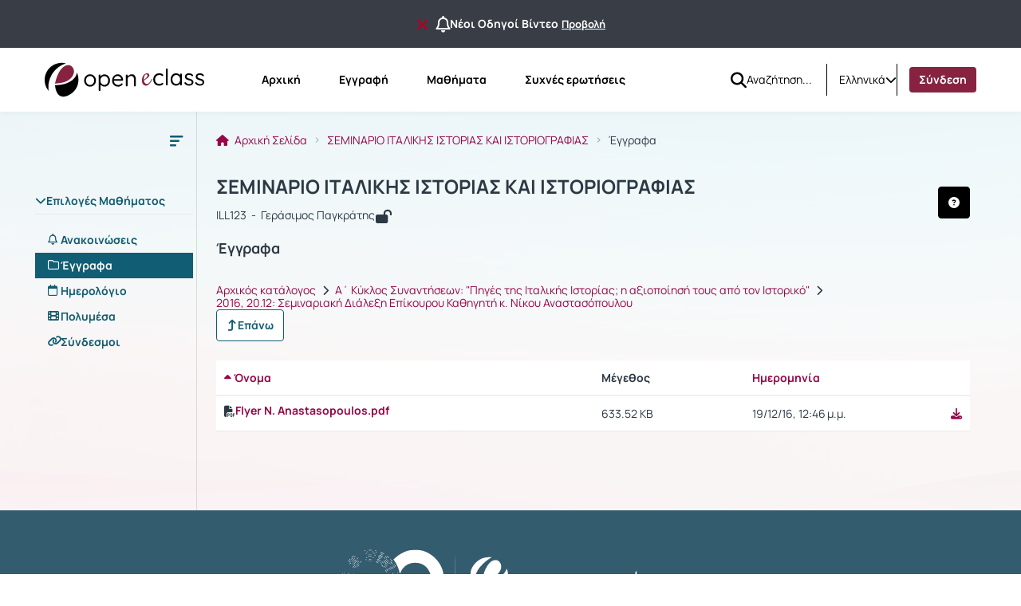

--- FILE ---
content_type: text/html; charset=UTF-8
request_url: https://eclass.uoa.gr/modules/document/index.php?course=ILL123&openDir=/5766b365YmwW/5857ba65bwiY
body_size: 83801
content:
<!DOCTYPE HTML>
<html lang="el">
<head>

    <meta http-equiv="Content-Type" content="text/html; charset=utf-8">

    <title>eClass ΕΚΠΑ | ΣΕΜΙΝΑΡΙΟ ΙΤΑΛΙΚΗΣ ΙΣΤΟΡΙΑΣ ΚΑΙ... | Έγγραφα</title>

    <meta charset="UTF-8">
    <meta http-equiv="X-UA-Compatible" content="IE=edge">
    <meta name="viewport" content="width=device-width, initial-scale=1.0">

    
    <link rel="shortcut icon" href="/courses/theme_data/127/ekpa-favicon-2-modified.png" />
    <link rel="apple-touch-icon-precomposed" href="/courses/theme_data/127/ekpa-favicon-2-modified.png" />
    <link rel="icon" type="image/png" href="/courses/theme_data/127/ekpa-favicon-2-modified.png" />

    
    <link rel="stylesheet" type="text/css" href="/template/modern/css/bootstrap.min.css?v=4.2.1"/>

    
    
    <link href="/template/modern/css/font-awesome-6.4.0/css/all.css?v=4.2.1" rel="stylesheet"/>

    
    <link href="/template/modern/css/fonts_all/typography.css?v=4.2.1" rel="stylesheet"/>

    
    <link rel="stylesheet" type="text/css" href="/js/fullcalendar/fullcalendar.css?v=4.2.1"/>

    
    <link rel="stylesheet" href="/template/modern/css/owl-carousel.css?v=4.2.1"/>
    <link rel="stylesheet" href="/template/modern/css/owl-theme-default.css?v=4.2.1"/>

    
    <link rel="stylesheet" type="text/css" href="/template/modern/css/slick.css?v=4.2.1"/>
    <link rel="stylesheet" type="text/css" href="/template/modern/css/slick-theme.css?v=4.2.1"/>
    <link rel="stylesheet" type="text/css" href="/template/modern/css/sidebar.css?v=4.2.1"/>
    <link rel="stylesheet" type="text/css" href="/template/modern/css/new_calendar.css?v=4.2.1"/>
    <link rel="stylesheet" type="text/css" href="/template/modern/css/default.css?v=4.2.1"/>

    
    
    <script type="text/javascript" src="/js/jquery-3.6.0.min.js"></script>
    
    <script type="text/javascript" src="/js/bootstrap.bundle.min.js?v=4.2.1"></script>
    
    <script src="/js/classic-ckeditor.js"></script>
    
    <script src="/js/bootbox/bootboxV6.min.js"></script>
    
    <script src="/js/jquery.slimscroll.min.js"></script>
    
    <script src="/js/blockui-master/jquery.blockUI.js"></script>
    
    <script src="/js/tinymce/tinymce.min.js"></script>
    
    <script src="/js/screenfull/screenfull.min.js"></script>
    
    <script src="/js/clipboard.js/clipboard.min.js"></script>
    
    <script src="/js/fullcalendar/moment.min.js"></script>
    <script src="/js/fullcalendar/fullcalendar.min.js"></script>
    <script src="/js/fullcalendar/locales/fullcalendar.el.js"></script>

    <script>
        $(function() {
            $('.blockUI').click(function() {
                $.blockUI({ message: "<div class='card'><h4><span class='fa fa-refresh fa-spin'></span> Παρακαλώ περιμένετε</h4></div>" });
            });
        });
    </script>

    <script>
        bootbox.setDefaults({
            locale: "el"
        });
        var notificationsCourses = { getNotifications: '/main/notifications.php' };
    </script>

    
    <script src="/js/owl-carousel.min.js"></script>

    
    <script type="text/javascript" src="/js/slick.min.js"></script>
    <script type="text/javascript" src="/js/custom.js?v=4.2.1"></script>
    <script type="text/javascript" src="/js/viewStudentTeacher.js?v=4.2.1"></script>
    <script type="text/javascript" src="/js/sidebar_slider_action.js?v=4.2.1"></script>

    
                <script>
                    $(function() {
                        $('.form-image-modules').attr('src','');
                        $('.form-image-modules').attr('alt','');
                        $('.form-image-registration').attr('src','/courses/theme_data/127/reg-img-ekpa-modified.svg');
                        $('.form-image-registration').attr('alt','Εγγραφή');
                        $('.form-image-faq').attr('src','/courses/theme_data/127/faq-ekpa-image-modified.png');
                        $('.form-image-faq').attr('alt','Συχνές ερωτήσεις');
                    });
                </script>
            <link href='/js/jquery_filetree/jqueryFileTree.css?v=4.2.1' rel='stylesheet' type='text/css'>
<script type='text/javascript' src='/js/jquery_filetree/jqueryFileTree.js?v=4.2.1'></script>
<script type='text/javascript' src='/js/tools.js?v=4.2.1'></script>
<script type='text/javascript' src='/js/screenfull/screenfull.min.js?v=4.2.1'></script>
<link href='/js/colorbox/colorbox.css?v=4.2.1' rel='stylesheet' type='text/css'>
<script type='text/javascript' src='/js/colorbox/jquery.colorbox.min.js?v=4.2.1'></script>
<script type="text/javascript">
                          $(document).ready(function() {
                              $(".colorboxframe").colorbox({
                                      innerWidth  : 660,
                                      innerHeight : 410,
                                      maxWidth    : "100%",
                                      maxHeight   : "100%",
                                      iframe      : true,
                                      scrolling   : false,
                                      opacity     : 0.8,
                                      rel: "gallery",
                                      current     : "πολυμέσο {current} από {total}",
                                      onComplete  : function() {
                                        $(".cboxIframe").attr({
                                            webkitAllowFullScreen : true,
                                            mozallowfullscreen    : true,
                                            oallowfullscreen      : true,
                                            msallowfullscreen     : true,
                                            allowFullscreen       : true
                                        });
                                      }
                             });
                             $(".colorbox").colorbox({
                                      title       : false,
                                      minWidth    : 300,
                                      minHeight   : 200,
                                      maxWidth    : "100%",
                                      maxHeight   : "100%",
                                      scrolling   : false,
                                      opacity     : 0.8,
                                      photo       : true,
                                      rel: "gallery",
                                      current     : "πολυμέσο {current} από {total}"
                             });
                          });
                          </script>
        <script>
            $(function() {
                $('#help-btn').click(function(e) {
                    e.preventDefault();
                    $.get($(this).attr("href"), function(data) {
                        bootbox.alert({
                            size: 'large',
                            backdrop: true,
                            message: data,
                            buttons: {
                                ok: {
                                    label: 'Κλείσιμο',
                                    className: 'submitAdminBtnDefault'
                                }
                            }
                        });
                    });
                });
            });
        </script>
        

    
    
            <script>
    (function(d){
      var s = d.createElement("script");
       s.setAttribute("data-position", 3);
       s.setAttribute("data-type", "3");
      s.setAttribute("data-account", "tzF6O1aS8f");
      s.setAttribute("src", "https://cdn.userway.org/widget.js");
      (d.body || d.head).appendChild(s);
    })(document)
    </script>
    <noscript>Please ensure Javascript is enabled for purposes of <a href="https://userway.org">website accessibility</a></noscript>
    
            <script type="text/javascript" id="MathJax-script" async src="/js/mathjax/tex-chtml.js"></script>
    
    
            <link rel="stylesheet" type="text/css" href="/courses/theme_data/127/style_str.css?v=4.2.1"/>
    
</head>

<body>
    <div class="ContentEclass d-flex flex-column min-vh-100  fixed-announcement ">
                    <div class="notification-top-bar d-flex justify-content-center align-items-center px-3">
                <div class='container-fluid padding-default'>
                    <div class='d-flex justify-content-center align-items-center gap-2'>
                        <button class='btn hide-notification-bar' id='closeNotificationBar' data-bs-toggle='tooltip' data-bs-placement='bottom' title="Να μην εμφανιστεί ξανά" aria-label="Να μην εμφανιστεί ξανά">
                            <i class='fa-solid fa-xmark link-delete fa-lg me-2'></i>
                        </button>
                        <i class='fa-regular fa-bell fa-xl d-block'></i>
                        <span class='d-inline-block text-truncate TextBold title-announcement' style="max-width: auto;">
                            Νέοι Οδηγοί Βίντεο
                        </span>
                        <a class='link-color TextBold msmall-text text-decoration-underline ps-1 text-nowrap' href="/main/system_announcements.php?an_id=34">Προβολή</a>
                    </div>
                </div>
            </div>
                <header>
    <div id="bgr-cheat-header" class="navbar navbar-eclass py-0 fixed-top">
        <div class='container-fluid header-container py-0'>


            <div class='d-none d-lg-block w-100 header-large-screen'>
                <div class='col-12 h-100 d-flex justify-content-between align-items-center gap-5'>
                    <nav class='d-flex justify-content-start align-items-center h-100'>

                                                <a class='me-lg-4 me-xl-5' href="/" aria-label="Αρχική Σελίδα">
                            <img class="eclass-nav-icon m-auto d-block" src="/courses/theme_data/127/ekpa8-logo.svg" alt="Λογότυπο"/>
                        </a>
                        
                                                <ul class="container-items nav">
                                                            <li class="nav-item">
                                    <a id="link-home" class="nav-link menu-item mx-lg-2 " href="https://eclass.uoa.gr/?show_home=true" aria-label="Αρχική">
                                        Αρχική
                                    </a>
                                </li>
                                                                                        <li class="nav-item">
                                    <a id="link-register" class="nav-link menu-item mx-lg-2 " href="https://eclass.uoa.gr/modules/auth/registration.php" aria-label="Εγγραφή">
                                        Εγγραφή
                                    </a>
                                </li>
                                                                    <li class="nav-item">
                                        <a id="link-lessons" class="nav-link menu-item mx-lg-2" href="https://eclass.uoa.gr/modules/auth/listfaculties.php" aria-label="Μαθήματα">
                                            Μαθήματα
                                        </a>
                                    </li>
                                                                                                                                                                                        <li class="nav-item">
                                        <a id="link-faq" class="nav-link menu-item mx-lg-2 " href="/info/faq.php" aria-label="Συχνές ερωτήσεις">
                                            Συχνές ερωτήσεις
                                        </a>
                                    </li>
                                                                                    </ul>
                                            </nav>
                    <div class='d-flex justify-content-end align-items-center h-100 pe-0 gap-3'>
                                                    <div class='h-100 d-flex justify-content-start align-items-center'>
                                <div class='h-40px'>
                                                                            <form id='submitSearch' class="d-flex justify-content-start align-items-center h-40px gap-2" action='/modules/search/search_incourse.php?all=true' method='post' role='search'>
                                                                        <div>
                                        <a id="btn-search" role="button" class="btn d-flex justify-content-center align-items-center bg-transparent border-0 p-0 rounded-0" name="quickSearch" aria-label="Αναζήτηση">
                                            <i class="fa-solid fa-magnifying-glass fa-lg"></i>
                                        </a>
                                    </div>
                                    <input id="search_terms" type="text" class="inputSearch form-control rounded-0 px-0" placeholder='Αναζήτηση...' name="search_terms" aria-label="Αναζήτηση"/>
                                    </form>
                                </div>
                            </div>
                                                                            <div class='h-40 d-flex justify-content-start align-items-center split-left'>
                                <div class="d-flex justify-content-start align-items-center h-40px">
                                    <div class="dropdown d-flex justify-content-center align-items-end">
                        <a class="d-flex justify-content-end align-items-center link-selection-language gap-2" href="#" id="idLangSelectionDesktop" role="button" data-bs-toggle="dropdown" aria-expanded="false" aria-label="Επιλογή γλώσσας">
                            <span class="d-none d-lg-block">Ελληνικά</span>
                            <span class="fa-solid fa-earth-europe d-block d-lg-none"></span>
                            <i class="fa-solid fa-chevron-down" role="presentation"></i>
                        </a>
                        <div class="m-0 dropdown-menu dropdown-menu-end contextual-menu p-3" role="menu" aria-labelledby="idLangSelectionDesktop">
                            <ul class="list-group list-group-flush"><li role='presentation' class="active">
                                        <a class='list-group-item py-3' role='menuitem' tabindex='0' href='/modules/document/index.php?localize=el'>
                                            Ελληνικά
                                        </a>
                                    </li><li role='presentation'>
                                        <a class='list-group-item py-3' role='menuitem' tabindex='0' href='/modules/document/index.php?localize=en'>
                                            English
                                        </a>
                                    </li><li role='presentation'>
                                        <a class='list-group-item py-3' role='menuitem' tabindex='0' href='/modules/document/index.php?localize=es'>
                                            Español
                                        </a>
                                    </li><li role='presentation'>
                                        <a class='list-group-item py-3' role='menuitem' tabindex='0' href='/modules/document/index.php?localize=fr'>
                                            Français
                                        </a>
                                    </li><li role='presentation'>
                                        <a class='list-group-item py-3' role='menuitem' tabindex='0' href='/modules/document/index.php?localize=de'>
                                            Deutsch
                                        </a>
                                    </li><li role='presentation'>
                                        <a class='list-group-item py-3' role='menuitem' tabindex='0' href='/modules/document/index.php?localize=it'>
                                            Italiano
                                        </a>
                                    </li></ul>
                        </div>
                    </div>
                                </div>
                            </div>
                                                                        <div class='user-menu-content h-100 d-flex justify-content-start align-items-center'>
                            <div class='d-flex justify-content-start align-items-center h-80px'>
                                                                    <div class='d-flex justify-content-center align-items-center split-left h-40px'>
                                                                                    <a class='header-login-text nav-link menu-item active2' style='background: #872341; color:white;' href="https://eclass.uoa.gr/main/login_form.php">
                                                Σύνδεση
                                            </a>
                                                                            </div>
                                                                                            </div>
                        </div>
                    </div>
                </div>
            </div>




            <div class='d-block d-lg-none w-100 header-small-screen'>
                <div class='col-12 h-100 d-flex justify-content-between align-items-center'>

                    <div class='d-flex justify-content-start align-items-center gap-2'>

                        <a class="p-0 small-basic-size d-flex justify-content-center align-items-center link-bars-options" type="button" data-bs-toggle="offcanvas" href="#offcanvasScrollingTools" aria-controls="offcanvasScrollingTools" aria-label="Εγγραφές και διαθέσιμα μαθήματα">
                            <i class="fa-solid fa-ellipsis-vertical fa-lg"></i>
                        </a>

                                                <a class='d-flex justify-content-start align-items-center' type="button" href="https://eclass.uoa.gr/" aria-label="Αρχική Σελίδα">
                            <img class="eclass-nav-icon px-2 bg-transparent" src="/courses/theme_data/127/ekpa8-logo-1.svg" alt="Λογότυπο">
                        </a>
                        

                    </div>

                                            <div class='d-flex justify-content-start align-items-center gap-3'>
                            <div class="dropdown d-flex justify-content-center align-items-end">
                        <a class="d-flex justify-content-end align-items-center link-selection-language gap-2" href="#" id="idLangSelectionMobile" role="button" data-bs-toggle="dropdown" aria-expanded="false" aria-label="Επιλογή γλώσσας">
                            <span class="d-none d-lg-block">Ελληνικά</span>
                            <span class="fa-solid fa-earth-europe d-block d-lg-none"></span>
                            <i class="fa-solid fa-chevron-down" role="presentation"></i>
                        </a>
                        <div class="m-0 dropdown-menu dropdown-menu-end contextual-menu p-3" role="menu" aria-labelledby="idLangSelectionMobile">
                            <ul class="list-group list-group-flush"><li role='presentation' class="active">
                                        <a class='list-group-item py-3' role='menuitem' tabindex='0' href='/modules/document/index.php?localize=el'>
                                            Ελληνικά
                                        </a>
                                    </li><li role='presentation'>
                                        <a class='list-group-item py-3' role='menuitem' tabindex='0' href='/modules/document/index.php?localize=en'>
                                            English
                                        </a>
                                    </li><li role='presentation'>
                                        <a class='list-group-item py-3' role='menuitem' tabindex='0' href='/modules/document/index.php?localize=es'>
                                            Español
                                        </a>
                                    </li><li role='presentation'>
                                        <a class='list-group-item py-3' role='menuitem' tabindex='0' href='/modules/document/index.php?localize=fr'>
                                            Français
                                        </a>
                                    </li><li role='presentation'>
                                        <a class='list-group-item py-3' role='menuitem' tabindex='0' href='/modules/document/index.php?localize=de'>
                                            Deutsch
                                        </a>
                                    </li><li role='presentation'>
                                        <a class='list-group-item py-3' role='menuitem' tabindex='0' href='/modules/document/index.php?localize=it'>
                                            Italiano
                                        </a>
                                    </li></ul>
                        </div>
                    </div>
                                                            <a class='header-login-text' href="/main/login_form.php">
                                    Σύνδεση
                                </a>
                                                    </div>
                    

                    
                </div>
            </div>






            <div class="offcanvas offcanvas-start d-lg-none offCanvas-Tools" tabindex="-1" id="offcanvasScrollingTools">
                <div class="offcanvas-header">
                    <button type="button" class="btn-close text-reset" data-bs-dismiss="offcanvas" aria-label="Κλείσιμο"></button>
                </div>
                <div class="offcanvas-body px-4">

                                        <div class='col-12 d-flex justify-content-center align-items-center' aria-label="Λογότυπο">
                        <img src="/courses/theme_data/127/ekpa8-logo-1.svg" alt="Λογότυπο">
                    </div>
                    

                                            <div class='col-12 mt-5'>
                                                            <form action="/modules/search/search_incourse.php?all=true">
                                                                <div class="input-group gap-2">
                                        <input id='search-mobile' type="text" class="form-control mt-0 rounded-2"
                                                placeholder="Αναζήτηση..." name="search_terms" aria-label="Αναζήτηση">
                                        <button class="btn btn-primary btn-mobile-quick-search rounded-2" type="submit" id="search-btn-mobile" name="quickSearch" aria-label="Αναζήτηση">
                                            <i class="fa-solid fa-magnifying-glass-arrow-right fa-lg"></i>
                                        </button>
                                    </div>

                                </form>
                        </div>
                                        <div class='col-12 mt-5'>

                                                            <p class='py-2 px-0'>
                                    <a id='homeId' class='header-mobile-link d-flex justify-content-start align-items-start gap-2 flex-wrap TextBold' type='button' href="https://eclass.uoa.gr/?show_home=true" aria-label="Αρχική Σελίδα">
                                        <i class="fa-solid fa-home"></i>Αρχική
                                    </a>
                                </p>
                                                                                                                            <p class='py-2 px-0'>
                                        <a id='registrationId' type="button" class='header-mobile-link d-flex justify-content-start align-items-start gap-2 flex-wrap TextBold' href="/modules/auth/registration.php" aria-label="Εγγραφή">
                                            <i class="fa-solid fa-pencil"></i>Εγγραφή
                                        </a>
                                    </p>
                                                                                                    <p class='py-2 px-0'>
                                        <a id='coursesId' type='button' class='header-mobile-link d-flex justify-content-start align-items-start gap-2 flex-wrap TextBold' href="/modules/auth/listfaculties.php" aria-label="Μαθήματα">
                                            <i class="fa-solid fa-book"></i>Μαθήματα
                                        </a>
                                    </p>
                                                                                                                                                                                        <p class='py-2 px-0'>
                                        <a id='faqId' type='button' class='header-mobile-link d-flex justify-content-start align-items-start gap-2 flex-wrap TextBold' href="/info/faq.php" aria-label="Συχνές ερωτήσεις">
                                            <i class="fa-solid fa-question-circle"></i>Συχνές ερωτήσεις
                                        </a>
                                    </p>
                                                            
                    </div>

                </div>
            </div>

        </div>
    </div>
</header>

<script>
    let current_url = document.URL;

    localStorage.setItem("menu-item", "homepage");

    if(current_url.includes('/?redirect_home')){
        localStorage.setItem("menu-item", "homepage");
    }
    if(current_url.includes('/modules/auth/registration.php')
       || current_url.includes('/modules/auth/formuser.php')
       || current_url.includes('/modules/auth/newuser.php')
       || current_url.includes('/modules/auth/altnewuser.php')){
        localStorage.setItem("menu-item", "register");
    }
    if(current_url.includes('/modules/auth/courses.php')
        || current_url.includes('/modules/auth/listfaculties.php')
        || current_url.includes('/modules/auth/courses.php')){
        localStorage.setItem("menu-item", "lessons");
    }
    if(current_url.includes('/main/portfolio.php')){
        localStorage.setItem("menu-item", "portfolio");
    }
    if(current_url.includes('/info/faq.php')){
        localStorage.setItem("menu-item", "faq");
    }
    if(!current_url.includes('/modules/auth/registration.php')
       && !current_url.includes('/modules/auth/formuser.php')
       && !current_url.includes('/modules/auth/newuser.php')
       && !current_url.includes('/modules/auth/altnewuser.php')
       && !current_url.includes('/modules/auth/courses.php')
       && !current_url.includes('/modules/auth/listfaculties.php')
       && !current_url.includes('/modules/auth/courses.php')
       && !current_url.includes('/main/portfolio.php')
       && !current_url.includes('/info/faq.php')
       && !current_url.includes('/?redirect_home')){
            localStorage.setItem("menu-item", "none");
    }



    if(localStorage.getItem("menu-item") == "homepage"){
        $('#link-home').addClass('active');
    }
    if(localStorage.getItem("menu-item") == "register"){
        $('#link-register').addClass('active');
    }
    if(localStorage.getItem("menu-item") == "portfolio"){
        $('#link-portfolio').addClass('active');
    }
    if(localStorage.getItem("menu-item") == "lessons"){
        $('#link-lessons').addClass('active');
    }
    if(localStorage.getItem("menu-item") == "faq"){
        $('#link-faq').addClass('active');
    }

    if($('#link-register').hasClass('active') || $('#link-portfolio').hasClass('active') || $('#link-lessons').hasClass('active') || $('#link-faq').hasClass('active')){
        $('#link-home').removeClass('active2');
    }

</script>



<script type='text/javascript'>
    $(document).ready(function() {

        $('.inputSearch').on('focus',function(){
            $('.container-items').addClass('d-none');
        });
        $('#btn-search').on('click',function(){
            setTimeout(function () {
                $('.container-items').removeClass('d-none');
            }, 500);
            setTimeout(function () {
                $('#submitSearch').submit();
            }, 200);
        });
        $(".inputSearch").focusout(function(){
            setTimeout(function () {
                $('.container-items').removeClass('d-none');
            }, 500);

        });
    });
</script>
        <main id="main">

<script type='text/javascript'>
    $(document).ready(function(){

        let isUppyLoaded = false;

        async function loadUppy() {
            try {
                const { Uppy, Dashboard, XHRUpload, English, French, German, Italian, Spanish, Greek } = await import("/js/bundle/uppy.js");

                const locale_map = {
                  'de': German,
                  'el': Greek,
                  'en': English,
                  'es': Spanish,
                  'fr': French,
                  'it': Italian,
                }

                const uppy = new Uppy({
                    autoProceed: false,
                    restrictions: {
                        maxFileSize: 524288000,
                        maxTotalFileSize: 790867799,
                    }
                })

                uppy.use(Dashboard, {
                    target: '#uppy',
                    inline: true,
                    showProgressDetails: true,
                    proudlyDisplayPoweredByUppy: false,
                    height: 500,
                    thumbnailWidth: 100,
                    locale: locale_map['el'] || English,
                })

                let uploadPath = '/5766b365YmwW/5857ba65bwiY';
                let fileCreator = document.querySelector('input[name="file_creator"]').value;

                let uncompressInput = $('input[name="uncompress"]');
                let uncompress = uncompressInput.val();

                uncompressInput.change(function() {
                    uncompress = $(this).is(':checked') ? '1' : '0';
                    $(this).val(uncompress);
                    uppy.setMeta({
                        uncompress: uncompress,
                    });
                });

                let replaceInput = $('input[name="replace"]');
                let replace = replaceInput.val();
                replaceInput.change(function() {
                    replace = $(this).is(':checked') ? '1' : '0';
                    $(this).val(replace);
                    uppy.setMeta({
                        replace: replace,
                    });
                });

                let fileCopyrighted = 0;

                uppy.setMeta({
                    uploadPath: uploadPath,
                    file_creator: fileCreator,
                    file_copyrighted: fileCopyrighted,
                    replace: replace,
                    uncompress: uncompress,
                    token: '3ddc4da20c9fcd48df44e16cf482b04e'
                });

                uppy.use(XHRUpload, {
                    endpoint: 'index.php?course=ILL123&openDir=/5766b365YmwW/5857ba65bwiY',
                    formData: true,
                    fieldName: 'userFile',
                    method: 'POST',
                    headers: {

                    },
                    allowedMetaFields: [
                        'XHRUpload',
                        'uploadPath',
                        'file_creator',
                        'file_copyrighted',
                        'replace',
                        'uncompress',
                        'token'
                    ],
                    shouldRetry: () => false,
                })

                uppy.setMeta({
                    uploadPath: '/5766b365YmwW/5857ba65bwiY',
                    XHRUpload: true,
                });

                uppy.on('file-added', (file) => {
                  //  console.log('File added:', file)
                })

                uppy.on('complete', (result) => {
                    window.location.href = 'index.php?course=ILL123&openDir=/5766b365YmwW/5857ba65bwiY';
                })
                isUppyLoaded = true;
            } catch (error) {

                isUppyLoaded = false;
            }
        }

        loadUppy();

        // Drag and drop
        $('.uploadBTN').on('click', function(event) {

            if (!isUppyLoaded) {
                console.log('Uppy not loaded');
            } else {
                event.preventDefault();
                $('.drag_and_drop_container').toggleClass('d-none');
            }
        });

        // Bulk processing
        let checkboxStates = [];

        $('li.bulk-processing a').on('click', function(event) {
            event.preventDefault();
            $('.dialog_box').toggleClass('d-none');
            $('.bulk-processing-box').toggleClass('d-none');
            $('.checkbox_th').toggleClass('d-none');
            $('.checkbox_td').toggleClass('d-none');
            if ($(this).find('span.fa.fa-check').length) {
                $(this).find('span.fa.fa-check').remove();
            } else {
                $(this).append('<span class=\'fa fa-check text-success\' style=\'margin-left: 5px;\'></span>');
            }
        });

        $('.table-default').on('change', 'input[type=checkbox]', function() {
            let cbid = $(this).attr('cbid');
            let filepath = $(this).attr('filepath');
            checkboxStates[cbid] = this.checked;

            let selectedCbidValues = $('#selectedcbids').val().split(',');
            let filepaths = $('#filepaths').val().split(',');

            let cbidIndex = selectedCbidValues.indexOf(cbid.toString());
            let filepathIndex = filepaths.indexOf(filepath);

            if (this.checked && cbidIndex === -1) {
                selectedCbidValues.push(cbid);
                filepaths.push(filepath);

            } else if (!this.checked && cbidIndex !== -1) {
                selectedCbidValues.splice(cbidIndex, 1);
                filepaths.splice(filepathIndex, 1);
            }
            $('#selectedcbids').val(selectedCbidValues.filter(Boolean).join(','));
            $('#filepaths').val(filepaths.filter(Boolean).join(','));

        });


        $('select[name=\"bulk_action\"]').change(function(){

            var selectedOption = $(this).val();
            if(selectedOption === 'move') {

                if ($('#moveTo').length == 0) {

                    let url = new URL(window.location.href);
                    let course = url.searchParams.get('course');
                    let openDir = url.searchParams.get('openDir');
                    let dirUrl = `directory_selection.php?course=${course}`;
                    if (openDir && openDir !== '/') {
                        dirUrl += `&openDir=${openDir}`;
                    }

                    $.ajax({
                        url: dirUrl,
                        type: 'GET',
                        success: function(data) {
                            $('.moveToDiv').html(data);
                            $('#source_path').val($('select[name=\"moveTo\"] option:first').val());
                            $('select[name=\"moveTo\"]').change(function(){
                                $('#source_path').val($(this).val());
                            });
                        }
                    });
                }

                $('.panel-move form .form-group:eq(1)').remove();
                $('.panel-move').removeClass('d-none');
                $('.checkbox_td input[type="checkbox"]').each(function() {
                    if ($(this).attr('isdir') === '1') {
                        $(this).prop('checked', false);
                        $(this).prop('disabled', true);

                        let cbid = $(this).attr('cbid');
                        let filepath = $(this).attr('filepath');
                        checkboxStates[cbid] = this.checked;

                        let selectedCbidValues = $('#selectedcbids').val().split(',');
                        let filepaths = $('#filepaths').val().split(',');

                        let cbidIndex = selectedCbidValues.indexOf(cbid.toString());
                        let filepathIndex = filepaths.indexOf(filepath);

                        if (this.checked && cbidIndex === -1) {
                            selectedCbidValues.push(cbid);
                            filepaths.push(filepath);

                        } else if (!this.checked && cbidIndex !== -1) {
                            selectedCbidValues.splice(cbidIndex, 1);
                            filepaths.splice(filepathIndex, 1);
                        }
                        $('#selectedcbids').val(selectedCbidValues.filter(Boolean).join(','));
                        $('#filepaths').val(filepaths.filter(Boolean).join(','));

                    }
                });
            } else {
                $('.panel-move').addClass('d-none');
                $('.checkbox_td input[type="checkbox"]').each(function() {
                    if ($(this).attr('isdir') === '1') {
                        $(this).prop('disabled', false);
                    }
                });
            }
        });


        $('#bulk_actions').submit(function(e) {
            var selectedOption = $('select[name="bulk_action"]').val();
            if (selectedOption === null) {
                e.preventDefault(); // Prevent the default form submission
            }
        });


    })

</script>

<div class="col-12 main-section">
<div class='container-fluid  module-container document-index py-lg-0 '>
        <div class=" course-wrapper d-lg-flex align-items-lg-strech w-100 ">

                            <nav id="background-cheat-leftnav" class="col_sidebar_active  d-flex justify-content-start align-items-strech px-lg-0">
    <div class="d-none d-lg-block ContentLeftNav">
        <div id="leftnav" class="col-12 sidebar float-menu pt-3">

    <div class='col-12 text-end d-none d-lg-block'>
        <button type="button" id="menu-btn" class="btn menu_btn_button" data-bs-toggle="tooltip" data-bs-placement="right" onclick="ToggleButton()" aria-label="Μενού">
        <svg id='collapse-left-menu-icon' width="24" height="24" viewBox="0 0 24 24" fill="none" xmlns="http://www.w3.org/2000/svg" role="presentation">
            <path d="M5 5C4.44772 5 4 5.44772 4 6V6.5C4 7.05228 4.44772 7.5 5 7.5H19.25C19.9404 7.5 20.5 6.94036 20.5 6.25C20.5 5.55964 19.9404 5 19.25 5H5Z" fill="#2B3944"/>
            <path d="M5 10.5C4.44772 10.5 4 10.9477 4 11.5V12C4 12.5523 4.44772 13 5 13H14.75C15.4404 13 16 12.4404 16 11.75C16 11.0596 15.4404 10.5 14.75 10.5H5Z" fill="#2B3944"/>
            <path d="M5 16C4.44772 16 4 16.4477 4 17V17.5C4 18.0523 4.44772 18.5 5 18.5H10.75C11.4404 18.5 12 17.9404 12 17.25C12 16.5596 11.4404 16 10.75 16H5Z" fill="#2B3944"/>
        </svg>
        </button>
    </div>


    
    
    <div class='col-12 my-4 px-1'>
        <div class="panel-group accordion" id="sidebar-accordion">
            <div class="panel">
                                    <a id="Tool0" class="collapsed parent-menu mt-5 menu-header d-block" data-bs-toggle="collapse" href="#collapse0">
                        <div class="panel-sidebar-heading bg-transparent border-bottom-default px-lg-0">
                            <div class="panel-title pb-2 bg-transparent">
                                <div class='d-flex justify-content-start align-items-start gap-1 Tools-active-deactive'>
                                    <span class="fa fa-chevron-up" style='transition: transform .3s ease-in-out;'></span>
                                    Επιλογές Μαθήματος
                                    
                                </div>
                            </div>
                        </div>
                    </a>
                    <div id="collapse0" class="panel-collapse list-group accordion-collapse collapse  in show rounded-0 Collapse0 mt-3" aria-labelledby="Tool0" data-bs-parent="#sidebar-accordion">
                        <div class="m-0 p-0 contextual-sidebar w-auto border-0">
                            <ul class="list-group list-group-flush">
                                                                    <li>
                                        <a aria-label="Ανακοινώσεις " href="/modules/announcements/index.php?course=ILL123" 
                                            class='list-group-item d-flex justify-content-start align-items-start module-tool px-3 py-1 border-0 ' 
                                            data-bs-toggle="tooltip" data-bs-html="true" data-bs-placement="right" title="Ανακοινώσεις " style='gap:1rem;'>
                                            <i class="fa-regular fa-bell mt-1"></i>
                                            <span class='menu-items TextBold w-100'>Ανακοινώσεις </span>
                                        </a>
                                    </li>
                                                                    <li>
                                        <a aria-label="Έγγραφα" href="/modules/document/index.php?course=ILL123" 
                                            class='list-group-item d-flex justify-content-start align-items-start module-tool px-3 py-1 border-0  active' 
                                            data-bs-toggle="tooltip" data-bs-html="true" data-bs-placement="right" title="Έγγραφα" style='gap:1rem;'>
                                            <i class="fa-regular fa-folder mt-1"></i>
                                            <span class='menu-items TextBold w-100'>Έγγραφα</span>
                                        </a>
                                    </li>
                                                                    <li>
                                        <a aria-label="Ημερολόγιο" href="/modules/agenda/index.php?course=ILL123" 
                                            class='list-group-item d-flex justify-content-start align-items-start module-tool px-3 py-1 border-0 ' 
                                            data-bs-toggle="tooltip" data-bs-html="true" data-bs-placement="right" title="Ημερολόγιο" style='gap:1rem;'>
                                            <i class="fa-regular fa-calendar mt-1"></i>
                                            <span class='menu-items TextBold w-100'>Ημερολόγιο</span>
                                        </a>
                                    </li>
                                                                    <li>
                                        <a aria-label="Πολυμέσα" href="/modules/video/index.php?course=ILL123" 
                                            class='list-group-item d-flex justify-content-start align-items-start module-tool px-3 py-1 border-0 ' 
                                            data-bs-toggle="tooltip" data-bs-html="true" data-bs-placement="right" title="Πολυμέσα" style='gap:1rem;'>
                                            <i class="fa-solid fa-film mt-1"></i>
                                            <span class='menu-items TextBold w-100'>Πολυμέσα</span>
                                        </a>
                                    </li>
                                                                    <li>
                                        <a aria-label="Σύνδεσμοι" href="/modules/link/index.php?course=ILL123" 
                                            class='list-group-item d-flex justify-content-start align-items-start module-tool px-3 py-1 border-0 ' 
                                            data-bs-toggle="tooltip" data-bs-html="true" data-bs-placement="right" title="Σύνδεσμοι" style='gap:1rem;'>
                                            <i class="fa-solid fa-link mt-1"></i>
                                            <span class='menu-items TextBold w-100'>Σύνδεσμοι</span>
                                        </a>
                                    </li>
                                                            </ul>
                        </div>
                    </div>
                    <div class='p-3'></div>
                            </div>
            
        </div>
    </div>
    
</div>



<script type="text/javascript">
    $(document).ready( function () {
        if($( "#background-cheat-leftnav" ).hasClass( "active-nav" )){
            $('#menu-btn').attr('data-bs-original-title','Άνοιγμα επιλογών');
            $('.contextual-sidebar .list-group-item').tooltip('enable');
        }else{
            $('#menu-btn').attr('data-bs-original-title','Κλείσιμο επιλογών');
            $('.contextual-sidebar .list-group-item').tooltip('disable');
        }
        
        $('#menu-btn').on('click',function(){
            $('#menu-btn').tooltip('hide');
            if($( "#background-cheat-leftnav" ).hasClass( "active-nav" )){
                $('#menu-btn').attr('data-bs-original-title','Άνοιγμα επιλογών');
                $('.contextual-sidebar .list-group-item').tooltip('enable');
            }else{
                $('#menu-btn').attr('data-bs-original-title','Κλείσιμο επιλογών');
                $('#menu-btn').tooltip('enable');
                $('.contextual-sidebar .list-group-item').tooltip('disable');
            }
        });
    } );
</script>


    </div>
</nav>            
                            <div class="col_maincontent_active">
            
                <div class="row">

                                            <div class='col-12 breadcrumbs-container  overflow-hidden'>

    <div class='d-inline-flex align-items-top overflow-hidden'>
        <!-- this is toggle-button in breadcrumb -->
                    <nav class="me-lg-0 me-2" role="navigation" aria-label="Πλοήγηση">
                <a class="btn d-lg-none p-0" type="button" data-bs-toggle="offcanvas" href="#collapseTools" role="button" aria-controls="collapseTools" aria-label="Άνοιγμα - κλείσιμο εργαλείων">
                    <svg id='collapse-left-menu-icon' width="24" height="24" viewBox="0 0 24 24" fill="none" xmlns="http://www.w3.org/2000/svg" role="presentation">
                        <path d="M5 5C4.44772 5 4 5.44772 4 6V6.5C4 7.05228 4.44772 7.5 5 7.5H19.25C19.9404 7.5 20.5 6.94036 20.5 6.25C20.5 5.55964 19.9404 5 19.25 5H5Z" fill="#2B3944"/>
                        <path d="M5 10.5C4.44772 10.5 4 10.9477 4 11.5V12C4 12.5523 4.44772 13 5 13H14.75C15.4404 13 16 12.4404 16 11.75C16 11.0596 15.4404 10.5 14.75 10.5H5Z" fill="#2B3944"/>
                        <path d="M5 16C4.44772 16 4 16.4477 4 17V17.5C4 18.0523 4.44772 18.5 5 18.5H10.75C11.4404 18.5 12 17.9404 12 17.25C12 16.5596 11.4404 16 10.75 16H5Z" fill="#2B3944"/>
                    </svg>
                </a>
            </nav>
        

                                    <nav style="--bs-breadcrumb-divider: '>';" class="d-flex justify-content-start breadcrumb-content" role="navigation" aria-label="Πλοήγηση">
                            <ol class="breadcrumb mb-0 ">
                                                                        <li class="breadcrumb-item d-flex justify-content-center align-items-center">
                                <a class='text-wrap text-decoration-none vsmall-text' href='/'>
                                    <i class="fa-solid fa-house pe-1"></i> 
                                    Αρχική Σελίδα
                                </a>
                            </li>
                                                                                                <li class="breadcrumb-item d-flex justify-content-center align-items-center">
                                <a class='text-wrap text-decoration-none vsmall-text' href='/courses/ILL123/'>
                                    
                                    ΣΕΜΙΝΑΡΙΟ ΙΤΑΛΙΚΗΣ ΙΣΤΟΡΙΑΣ ΚΑΙ ΙΣΤΟΡΙΟΓΡΑΦΙΑΣ
                                </a>
                            </li>
                                                                                                <li class="breadcrumb-item active d-flex justify-content-center align-items-center TextMedium" aria-current="Έγγραφα">
                                <span>Έγγραφα</span>
                            </li>
                                                            </ol>
            </nav>
            
        
    </div>


</div>


                        

                                            <div class="offcanvas offcanvas-start d-lg-none" tabindex="-1" id="collapseTools">
                            <div class="offcanvas-header">
                                <button type="button" class="btn-close text-reset" data-bs-dismiss="offcanvas" aria-label="Κλείσιμο"></button>
                            </div>
                            <div class="offcanvas-body">
                                <div id="leftnav" class="col-12 sidebar float-menu pt-3">

    <div class='col-12 text-end d-none d-lg-block'>
        <button type="button" id="menu-btn" class="btn menu_btn_button" data-bs-toggle="tooltip" data-bs-placement="right" onclick="ToggleButton()" aria-label="Μενού">
        <svg id='collapse-left-menu-icon' width="24" height="24" viewBox="0 0 24 24" fill="none" xmlns="http://www.w3.org/2000/svg" role="presentation">
            <path d="M5 5C4.44772 5 4 5.44772 4 6V6.5C4 7.05228 4.44772 7.5 5 7.5H19.25C19.9404 7.5 20.5 6.94036 20.5 6.25C20.5 5.55964 19.9404 5 19.25 5H5Z" fill="#2B3944"/>
            <path d="M5 10.5C4.44772 10.5 4 10.9477 4 11.5V12C4 12.5523 4.44772 13 5 13H14.75C15.4404 13 16 12.4404 16 11.75C16 11.0596 15.4404 10.5 14.75 10.5H5Z" fill="#2B3944"/>
            <path d="M5 16C4.44772 16 4 16.4477 4 17V17.5C4 18.0523 4.44772 18.5 5 18.5H10.75C11.4404 18.5 12 17.9404 12 17.25C12 16.5596 11.4404 16 10.75 16H5Z" fill="#2B3944"/>
        </svg>
        </button>
    </div>


    
    
    <div class='col-12 my-4 px-1'>
        <div class="panel-group accordion" id="sidebar-accordion">
            <div class="panel">
                                    <a id="Tool0" class="collapsed parent-menu mt-5 menu-header d-block" data-bs-toggle="collapse" href="#collapse0">
                        <div class="panel-sidebar-heading bg-transparent border-bottom-default px-lg-0">
                            <div class="panel-title pb-2 bg-transparent">
                                <div class='d-flex justify-content-start align-items-start gap-1 Tools-active-deactive'>
                                    <span class="fa fa-chevron-up" style='transition: transform .3s ease-in-out;'></span>
                                    Επιλογές Μαθήματος
                                    
                                </div>
                            </div>
                        </div>
                    </a>
                    <div id="collapse0" class="panel-collapse list-group accordion-collapse collapse  in show rounded-0 Collapse0 mt-3" aria-labelledby="Tool0" data-bs-parent="#sidebar-accordion">
                        <div class="m-0 p-0 contextual-sidebar w-auto border-0">
                            <ul class="list-group list-group-flush">
                                                                    <li>
                                        <a aria-label="Ανακοινώσεις " href="/modules/announcements/index.php?course=ILL123" 
                                            class='list-group-item d-flex justify-content-start align-items-start module-tool px-3 py-1 border-0 ' 
                                            data-bs-toggle="tooltip" data-bs-html="true" data-bs-placement="right" title="Ανακοινώσεις " style='gap:1rem;'>
                                            <i class="fa-regular fa-bell mt-1"></i>
                                            <span class='menu-items TextBold w-100'>Ανακοινώσεις </span>
                                        </a>
                                    </li>
                                                                    <li>
                                        <a aria-label="Έγγραφα" href="/modules/document/index.php?course=ILL123" 
                                            class='list-group-item d-flex justify-content-start align-items-start module-tool px-3 py-1 border-0  active' 
                                            data-bs-toggle="tooltip" data-bs-html="true" data-bs-placement="right" title="Έγγραφα" style='gap:1rem;'>
                                            <i class="fa-regular fa-folder mt-1"></i>
                                            <span class='menu-items TextBold w-100'>Έγγραφα</span>
                                        </a>
                                    </li>
                                                                    <li>
                                        <a aria-label="Ημερολόγιο" href="/modules/agenda/index.php?course=ILL123" 
                                            class='list-group-item d-flex justify-content-start align-items-start module-tool px-3 py-1 border-0 ' 
                                            data-bs-toggle="tooltip" data-bs-html="true" data-bs-placement="right" title="Ημερολόγιο" style='gap:1rem;'>
                                            <i class="fa-regular fa-calendar mt-1"></i>
                                            <span class='menu-items TextBold w-100'>Ημερολόγιο</span>
                                        </a>
                                    </li>
                                                                    <li>
                                        <a aria-label="Πολυμέσα" href="/modules/video/index.php?course=ILL123" 
                                            class='list-group-item d-flex justify-content-start align-items-start module-tool px-3 py-1 border-0 ' 
                                            data-bs-toggle="tooltip" data-bs-html="true" data-bs-placement="right" title="Πολυμέσα" style='gap:1rem;'>
                                            <i class="fa-solid fa-film mt-1"></i>
                                            <span class='menu-items TextBold w-100'>Πολυμέσα</span>
                                        </a>
                                    </li>
                                                                    <li>
                                        <a aria-label="Σύνδεσμοι" href="/modules/link/index.php?course=ILL123" 
                                            class='list-group-item d-flex justify-content-start align-items-start module-tool px-3 py-1 border-0 ' 
                                            data-bs-toggle="tooltip" data-bs-html="true" data-bs-placement="right" title="Σύνδεσμοι" style='gap:1rem;'>
                                            <i class="fa-solid fa-link mt-1"></i>
                                            <span class='menu-items TextBold w-100'>Σύνδεσμοι</span>
                                        </a>
                                    </li>
                                                            </ul>
                        </div>
                    </div>
                    <div class='p-3'></div>
                            </div>
            
        </div>
    </div>
    
</div>



<script type="text/javascript">
    $(document).ready( function () {
        if($( "#background-cheat-leftnav" ).hasClass( "active-nav" )){
            $('#menu-btn').attr('data-bs-original-title','Άνοιγμα επιλογών');
            $('.contextual-sidebar .list-group-item').tooltip('enable');
        }else{
            $('#menu-btn').attr('data-bs-original-title','Κλείσιμο επιλογών');
            $('.contextual-sidebar .list-group-item').tooltip('disable');
        }
        
        $('#menu-btn').on('click',function(){
            $('#menu-btn').tooltip('hide');
            if($( "#background-cheat-leftnav" ).hasClass( "active-nav" )){
                $('#menu-btn').attr('data-bs-original-title','Άνοιγμα επιλογών');
                $('.contextual-sidebar .list-group-item').tooltip('enable');
            }else{
                $('#menu-btn').attr('data-bs-original-title','Κλείσιμο επιλογών');
                $('#menu-btn').tooltip('enable');
                $('.contextual-sidebar .list-group-item').tooltip('disable');
            }
        });
    } );
</script>


                            </div>
                        </div>
                    
                                            <h1 class='sr-only'>
                    Μάθημα : ΣΕΜΙΝΑΡΙΟ ΙΤΑΛΙΚΗΣ ΙΣΤΟΡΙΑΣ ΚΑΙ ΙΣΤΟΡΙΟΓΡΑΦΙΑΣ
            </h1>
    <h2 class='sr-only'>
                    Κωδικός : ILL123
            </h2>
            <div class='col-12 mt-4  mb-3 '>
                                <div class='d-flex gap-lg-5 gap-4'>
                        <div class='flex-grow-1'>
                                                            
                                <div class='col-12 mb-2'>
                                    <div class='d-flex justify-content-start align-items-center gap-2 flex-wrap'>
                                                                                    <a href="/courses/ILL123/"><h2
                                                        class='mb-0'>ΣΕΜΙΝΑΡΙΟ ΙΤΑΛΙΚΗΣ ΙΣΤΟΡΙΑΣ ΚΑΙ ΙΣΤΟΡΙΟΓΡΑΦΙΑΣ</h2></a>
                                                                            </div>
                                    <div class='d-flex justify-content-start align-items-center gap-2 mt-2 flex-wrap'>
                                        <p>ILL123&nbsp; -
                                            &nbsp;Γεράσιμος Παγκράτης</p>
                                        <div class='course-title-icons d-flex justify-content-start align-items-center gap-2'>
                                            <span class='fa fa-lock-open fa-lg fa-fw' data-bs-toggle='tooltip' data-bs-placement='top' title='Ανοικτό'></span>
                                                                                    </div>
                                    </div>
                                                                            <div class="col-12 d-md-flex justify-content-md-between align-items-lg-start my-3">
                                            <div class='col-12 d-inline-flex'>
                                                <div class="action-bar-title mb-0">
                                                    Έγγραφα
                                                                                                    </div>
                                            </div>
                                        </div>
                                                                    </div>
                                                    </div>

                        <div class='d-flex flex-column'>
                            <!-- course admin menu -->
                                                         
                            <div class='d-flex justify-content-end align-items-end gap-2 mt-3'>
                                                                        <!-- active - inactive module_id -->
                                        
                                                                                                                            
                                            <a id='help-btn'
                                               href='https://eclass.uoa.gr/modules/help/help.php?language=el&topic=documents&subtopic='
                                               class='btn helpAdminBtn text-decoration-none' data-bs-toggle='tooltip'
                                               data-bs-placement='bottom'
                                               title data-bs-original-title="Βοήθεια"
                                               aria-label="Βοήθεια" tabindex="-1" role="button">
                                                <i class="fas fa-question-circle"></i>
                                            </a>
                                                                            </div>
                            </div>
                        </div>
                    </div>
                        
                    

                    
                    
                                        
                    

                        <div class='col-12  '>

                            <div class='d-flex justify-content-between gap-lg-5 gap-3 flex-wrap'>
                                        <div class='d-flex justify-content-start align-items-center flex-wrap'>
                                            <a href='/modules/document/index.php?course=ILL123&amp;openDir=/'>Αρχικός κατάλογος</a> <span class='fa-solid fa-chevron-right px-2 small-text'></span> <a href='/modules/document/index.php?course=ILL123&amp;openDir=%2F5766b365YmwW'>Α΄ Κύκλος Συναντήσεων: &quot;Πηγές της Ιταλικής Ιστορίας; η αξιοποίησή τους από τον Ιστορικό&quot;</a> <span class='fa-solid fa-chevron-right px-2 small-text'></span> <a href='/modules/document/index.php?course=ILL123&amp;openDir=%2F5766b365YmwW%2F5857ba65bwiY'>2016, 20.12: Σεμιναριακή Διάλεξη Επίκουρου Καθηγητή κ. Νίκου Αναστασόπουλου</a>
                                                                                                                                </div>
                                        <div>
                                                                                            <a href='/modules/document/index.php?course=ILL123&amp;amp;openDir=%2F5766b365YmwW' type='button' class='btn submitAdminBtn'>
                                                    <span class='fa fa-level-up'></span><span class='hidden-xs TextBold text-nowrap'>Επάνω</span>
                                                </a>
                                                                                    </div>
                                    </div>

                                    <div class="bulk-processing-box d-none my-4">
                                        <div class=' row m-auto  mt-4'>
                                            <div class=' col-lg-6 col-12 px-0 '>
                                                <div class='form-wrapper form-edit'>
                                                    <div class='panel'>
                                                        <form id='bulk_actions' class='form-horizontal' method='post' action=''>

                                                            <label for='bulk-actions' class='control-label-notes mb-2'>Μαζική Επεξεργασία</label>
                                                            <select class='form-select' name='bulk_action' id='bulk-actions'>
                                                                <option value='av_actions' disabled selected hidden>Ενέργειες</option>
                                                                <option value='move'>Μετακίνηση</option>
                                                                <option value='delete'>Διαγραφή</option>
                                                                <option value='visible'>Κατάσταση: Ορατή</option>
                                                                <option value='invisible'>Κατάσταση: Μη ορατή</option>
                                                            </select>

                                                            <div class='panel-move d-none'>
                                                                
                                                                <div class='form-group mt-4'>
                                                                    <label for='moveTo' class='col-sm-12 control-label-notes'>Μετακίνηση στο:</label>
                                                                    <div class='col-12 moveToDiv'>
                                                                        
                                                                    </div>
                                                                </div>
                                                                <input type='hidden' name='token' value='3ddc4da20c9fcd48df44e16cf482b04e' />
                                                            </div>

                                                            <div class='d-flex justify-content-end align-items-center gap-2 mt-4'>
                                                                <a href='index.php?course=ILL123' class='btn cancelAdminBtn'>Ακύρωση</a>
                                                                <input type='submit' class='btn btn-submit submitAdminBtn' name='bulk_submit' value='Υποβολή'>
                                                                <input type='hidden' id='selectedcbids' name='selectedcbids' value=''>
                                                                <input type='hidden' id='filepaths' name='filepaths' value=''>
                                                                <input type='hidden' id='source_path' name='source_path' value=''>
                                                            </div>

                                                        </form>
                                                    </div>

                                                </div>
                                            </div>
                                        </div>
                                    </div>

                        </div>


                        <div class='col-12'>
                            <div class='table-responsive mt-4'>
                                <table class='table-default' id="document_table">

                                    <thead>
                                        <tr class="list-header">
                                            <th style='width:5%;' class='checkbox_th d-none' aria-label='Εικονίδιο'></th>
                                            <th style='width:50%;'><a class='TextBold text-decoration-none text-nowrap' href='/modules/document/index.php?course=ILL123&amp;openDir=/5766b365YmwW/5857ba65bwiY&amp;sort=name&amp;rev=1'>
                <i class='fa-solid fa-caret-up'></i>  Όνομα</a></th>

                                            <th style='width:15%;'>Μέγεθος</th>
                                            <th style='width:15%;'><a class='TextBold text-decoration-none text-nowrap' href='/modules/document/index.php?course=ILL123&amp;openDir=/5766b365YmwW/5857ba65bwiY&amp;sort=date'>
                <i class=''></i>  Ημερομηνία</a></th>

                                                                                            <th style='width:10%;' aria-label=''><span class='fa fa-cogs' ></span></th>
                                                                                    </tr>
                                    </thead>

                                    <tbody>

                                    
                                                                                    <tr class="visible">
                                                <td class='text-center checkbox_td d-none'>
                                                    <div class='checkbox'>
                                                        <label class='label-container' aria-label="Επιλογή">
                                                            <input type='checkbox' isDir='' filepath='/5766b365YmwW/5857ba65bwiY/5857ba7bM2di.pdf' cbid='388611' value='388611'>
                                                            <span class='checkmark'></span>
                                                        </label>
                                                    </div>
                                                </td>
                                                <td class='fileURL-th' style='width:50%;'>
                                                    <input type='hidden' value='/modules/document/index.php?course=ILL123&amp;download=EETGy1'>

                                                    <div class='d-flex justify-content-start align-items-start gap-3'>
                                                                                                                                                                                    <span class='visibleFile file-icon'><span class='fa fa-file-pdf' title data-bs-original-title='Αρχείο pdf' data-bs-toggle='tooltip' data-bs-placement='bottom'></span> </span>
                                                                                                                    
                                                                                                                                                                                    <a href='https://eclass.uoa.gr/modules/document/file.php/ILL123/%CE%91%CE%84%20%CE%9A%CF%8D%CE%BA%CE%BB%CE%BF%CF%82%20%CE%A3%CF%85%CE%BD%CE%B1%CE%BD%CF%84%CE%AE%CF%83%CE%B5%CF%89%CE%BD%3A%20%22%CE%A0%CE%B7%CE%B3%CE%AD%CF%82%20%CF%84%CE%B7%CF%82%20%CE%99%CF%84%CE%B1%CE%BB%CE%B9%CE%BA%CE%AE%CF%82%20%CE%99%CF%83%CF%84%CE%BF%CF%81%CE%AF%CE%B1%CF%82%3B%20%CE%B7%20%CE%B1%CE%BE%CE%B9%CE%BF%CF%80%CE%BF%CE%AF%CE%B7%CF%83%CE%AE%20%CF%84%CE%BF%CF%85%CF%82%20%CE%B1%CF%80%CF%8C%20%CF%84%CE%BF%CE%BD%20%CE%99%CF%83%CF%84%CE%BF%CF%81%CE%B9%CE%BA%CF%8C%22/2016%2C%2020.12%3A%20%CE%A3%CE%B5%CE%BC%CE%B9%CE%BD%CE%B1%CF%81%CE%B9%CE%B1%CE%BA%CE%AE%20%CE%94%CE%B9%CE%AC%CE%BB%CE%B5%CE%BE%CE%B7%20%CE%95%CF%80%CE%AF%CE%BA%CE%BF%CF%85%CF%81%CE%BF%CF%85%20%CE%9A%CE%B1%CE%B8%CE%B7%CE%B3%CE%B7%CF%84%CE%AE%20%CE%BA.%20%CE%9D%CE%AF%CE%BA%CE%BF%CF%85%20%CE%91%CE%BD%CE%B1%CF%83%CF%84%CE%B1%CF%83%CF%8C%CF%80%CE%BF%CF%85%CE%BB%CE%BF%CF%85/Flyer%20N.%20Anastasopoulos.pdf' class='fileURL fileModal' target='_blank' title='Flyer N. Anastasopoulos.pdf'>Flyer N. Anastasopoulos.pdf</a>
                                                            
                                                                                                                                                                        

                                                                                                            </div>
                                                                                                    </td>



                                                                                                                                                            <td style='width:20%;'>633.52 KB</td>
                                                        <td style='width:20%;' title='19/12/16' class='center'>19/12/16, 12:46 μ.μ.</td>
                                                    
                                                
                                                                                                    <td style='width:10%;' class='text-end '>
                                                        <a href='/modules/document/index.php?course=ILL123&amp;download=EETGy1' aria-label='Αποθήκευση' role='button'><span class='fa fa-download' title data-bs-original-title='Αποθήκευση' data-bs-toggle='tooltip' data-bs-placement='bottom'></span></a>
                                                    </td>
                                                                                            </tr>
                                        

                                                                        </tbody>
                                </table>
                            </div>
                        </div>

                                    </div>
            </div>
        </div>

</div>
</div>



<script>
    $('.fileModal').click(function (e)
    {
        e.preventDefault();
        var fileURL = $(this).attr('href');
        var downloadURL = $(this).closest('tr').find('input[type=hidden]').first().val();
        var fileTitle = q($(this).attr('title'));

        // BUTTONS declare
        var bts = {
            download: {
                label: '<i class="fa fa-download"></i> Λήψη',
                className: 'submitAdminBtn gap-1',
                callback: function (d) {
                    var anchor = document.createElement('a');
                    anchor.href = downloadURL;
                    anchor.target = '_blank';
                    anchor.download = fileTitle;
                    anchor.click();
                }
            },
            print: {
                label: '<i class="fa fa-print"></i> Εκτύπωση',
                className: 'submitAdminBtn gap-1',
                callback: function (d) {
                    var iframe = document.getElementById('fileFrame');
                    iframe.contentWindow.print();
                }
            }
        };
        if (screenfull.enabled) {
            bts.fullscreen = {
                label: '<i class="fa fa-arrows-alt"></i> Πλήρης οθόνη ',
                className: 'submitAdminBtn gap-1',
                callback: function() {
                    screenfull.request(document.getElementById('fileFrame'));
                    return false;
                }
            };
        }
        bts.newtab = {
            label: '<i class="fa fa-plus"></i> Νέο Παράθυρο',
            className: 'submitAdminBtn gap-1',
            callback: function() {
                window.open(fileURL);
                return false;
            }
        };
        bts.cancel = {
            label: 'Ακύρωση',
            className: 'cancelAdminBtn'
        };

        bootbox.dialog({
            size: 'large',
            title: fileTitle,
            onEscape: function() {},
            backdrop: true,
            message: '<div class="row">'+
                        '<div class="col-12">'+
                            '<div class="iframe-container" style="height:500px;"><iframe title="'+fileTitle+'" id="fileFrame" src="'+fileURL+'" style="width:100%; height:500px;"></iframe></div>'+
                        '</div>'+
                    '</div>',
            buttons: bts
        });
    });

</script>

</main>
        <footer id="bgr-cheat-footer" class="site-footer mt-auto d-flex justify-content-start align-items-center">
    <div class='container-fluid footer-container d-flex align-items-center flex-wrap gap-3'>
        <div class='d-none d-lg-block w-100'>
                            <div class='col-12 d-flex justify-content-center align-items-center gap-3 pt-3'>
                                        <img class='footer-image' src='/courses/theme_data/127/20_years_eclass_banner.svg?1768482711' alt="Εικόνα">
                                    </div>
                                <div class='col-12 d-flex d-flex justify-content-center align-items-center gap-3 flex-wrap mt-3'>
                                            <div>
                            <a class="a_tools_site_footer" href="/info/about.php"  aria-label="Σχετικά">
                                Σχετικά
                            </a>
                        </div>
                                                                <div>
                            <a class="a_tools_site_footer" href="/info/contact.php"  aria-label="Επικοινωνία">
                                Επικοινωνία
                            </a>
                        </div>
                    
                                            <div>
                            <a class="a_tools_site_footer" href="/info/manual.php"  aria-label="Εγχειρίδια">
                                Εγχειρίδια
                            </a>
                        </div>
                                        <div>
                        <a class="a_tools_site_footer" href="/info/terms.php"  aria-label="Όροι Χρήσης">
                            Όροι Χρήσης
                        </a>
                    </div>
                                            <div>
                            <a class="a_tools_site_footer" href="/info/privacy_policy.php"  aria-label="Πολιτική Απορρήτου">
                                Πολιτική Απορρήτου
                            </a>
                        </div>
                                    </div>
                <div class="col-12 d-flex justify-content-center align-items-center flex-wrap gap-5 mt-3 pb-3">
                    <a class="copyright" href='/info/copyright.php'  aria-label="Copyright © 2026 All rights reserved">Copyright © 2026 All rights reserved</a>
                                    </div>

                    </div>




        <div class='d-block d-lg-none w-100'>
            <div class="d-flex align-items-start flex-column h-100">
                                    <div class='col-12 d-flex justify-content-center align-items-center pb-3 gap-3'>
                                                <img class='footer-image' src='/courses/theme_data/127/20_years_eclass_banner.svg?1768482711' alt="Εικόνα">
                                            </div>
                                                <div class='col-12 d-flex d-flex justify-content-center align-items-center pb-3 gap-3 flex-wrap'>
                                            <div>
                            <a class="a_tools_site_footer" href="/info/about.php"  aria-label="Σχετικά">
                                Σχετικά
                            </a>
                        </div>
                                                                <div>
                            <a class="a_tools_site_footer" href="/info/contact.php"  aria-label="Επικοινωνία">
                                Επικοινωνία
                            </a>
                        </div>
                    
                                            <div>
                            <a class="a_tools_site_footer" href="/info/manual.php"  aria-label="Εγχειρίδια">
                                Εγχειρίδια
                            </a>
                        </div>
                                        <div>
                        <a class="a_tools_site_footer" href="/info/terms.php"  aria-label="Όροι Χρήσης">
                            Όροι Χρήσης
                        </a>
                    </div>
                                            <div>
                            <a class="a_tools_site_footer" href="/info/privacy_policy.php"  aria-label="Πολιτική Απορρήτου">
                                Πολιτική Απορρήτου
                            </a>
                        </div>
                                    </div>
                <div class='col-12 border-bottom-footer'></div>
                <div class="col-12 mt-auto d-flex  justify-content-center  align-items-center flex-wrap gap-3 pt-3">
                    <a class="copyright" href='/info/copyright.php'  aria-label="Copyright © 2026 All rights reserved">Copyright © 2026 All rights reserved</a>
                                    </div>
            </div>

        </div>
    </div>
</footer>
    </div>

        <button class="btnScrollToTop" data-bs-scroll="up" aria-label="Κύληση προς τα πάνω">
        <i class="fa-solid fa-arrow-up-from-bracket"></i>
    </button>
    <script>
        $(function() {
            $(".datetimepicker table > thead > tr").find("th.prev").each(function() {
                $(this).attr("aria-label", "Προηγούμενο");
            });
            $(".datetimepicker table > thead > tr").find("th.next").each(function() {
                $(this).attr("aria-label", "Επόμενο");
            });
            $(".datepicker table > thead > tr").find("th.prev").each(function() {
                $(this).attr("aria-label", "Προηγούμενο");
            });
            $(".datepicker table > thead > tr").find("th.next").each(function() {
                $(this).attr("aria-label", "Επόμενο");
            });
            $("#cboxPrevious").attr("aria-label","Προηγούμενο");
            $("#cboxNext").attr("aria-label","Επόμενο");
            $("#cboxSlideshow").attr("aria-label","Εμφάνιση σε");
            $(".table-default thead tr th:last-child:has(.fa-gears)").attr("aria-label","");
            $(".table-default thead tr th:last-child:has(.fa-cogs)").attr("aria-label","");
            $(".table-default thead tr th:last-child:not(:has(.fa-gears))").attr("aria-label"," / Αποτελέσματα");
            $(".table-default thead tr th:last-child:not(:has(.fa-cogs))").attr("aria-label"," / Αποτελέσματα");
            $(".sp-input-container .sp-input").attr("aria-label","Επιλογή χρώματος");
            $("ul").find(".select2-search__field").attr("aria-label","Αναζήτηση");
            $("#cal-slide-content ul li .event-item").attr("aria-label","Γεγονός");
            $("#cal-day-box .event-item").attr("aria-label","Γεγονός");

                            $('#closeNotificationBar').click(function () {
                    setNewCookie("CookieNotification", "34", 30, "/");
                    $('.ContentEclass').removeClass('fixed-announcement');
                    $('.notification-top-bar').hide();
                });
                    });
    </script>
     </body>
</html>


--- FILE ---
content_type: text/css
request_url: https://eclass.uoa.gr/courses/theme_data/127/style_str.css?v=4.2.1
body_size: 170400
content:


            #submitSearch{
                gap: 8px;
            }
            #search_terms{
                border-color: transparent;
                background-color: transparent;
            }
            .inputSearch::placeholder{
                background-color: transparent;
            }

            .diffEqual {
                background-color: transparent !important;
            }

            .select2-container--default .select2-selection--multiple .select2-selection__choice__remove,
            .select2-container--default .select2-selection--multiple .select2-selection__choice__remove:hover{
                color: #C44601;
            }

            .calendarViewDatesTutorGroup .fc-list-table .fc-list-heading .fc-widget-header {
                background: transparent;
            }

        
                .portfolio-profile-container{
                    background: radial-gradient(closest-corner at 30% 60%, rgba(252, 252, 252, 0), rgba(255, 255, 255, 0));
                  }
            
                .portofolio-text-intro{
                    color: rgb(0, 0, 0) !important;
                  }

                  .portfolio-texts *{
                    color: rgb(0, 0, 0) !important;
                  }
            
                    body{
                        background: linear-gradient(rgba(250, 250, 250, 0.91),rgba(250, 250, 250, 0.91)), url('/courses/theme_data/127/2d-graphic-wallpaper-with-colorful-grainy-gradients_23-2151001538.jpg');background-size: 100% 100%;background-attachment: fixed;
                    }
                
                .jumbotron.jumbotron-login{
                    background: radial-gradient(closest-corner at 30% 60%, rgba(247, 249, 254, 0), rgba(247, 249, 254, 0));
                }
            
                    .jumbotron.jumbotron-login{
                        background: radial-gradient(closest-corner at 30% 60%, rgba(247, 249, 254, 0), rgba(247, 249, 254, 0)), url('/courses/theme_data/127/DIL_8205_A.jpg');
                        border:0px;
                        background-size: cover;
                        background-repeat: no-repeat;
                        background-position: center;
                    }
                
                @media(min-width:992px){
                    .jumbotron.jumbotron-login{
                        min-height: 270px;
                    }
                }
            
                @media(min-width:992px){
                    .jumbotron.jumbotron-login{
                        min-height: calc(100vh - 80px);
                    }
                    body:has(.fixed-announcement) .jumbotron.jumbotron-login{
                        min-height: calc(100vh - 80px - 60px);
                    }
                }
                @media(max-width:991px){
                    .jumbotron.jumbotron-login{
                        min-height: calc(100vh - 56px);
                    }
                    body:has(.fixed-announcement) .jumbotron.jumbotron-login{
                        min-height: calc(100vh - 56px - 60px);
                    }
                }
            
                .jumbotron-intro-text *{
                    color: rgb(255, 255, 255) !important;
                }
            
                .jumbotron-intro-text{
                    max-width: 1920px;
                }
            
                @media(min-width:992px){
                    .jumbotron-intro-text{
                        border-radius:8px;
                        padding: 5px 15px 15px 15px;
                        background-color: rgba(99, 0, 0, 0);
                    }
                }
            
                                @media(min-width:992px){
                                    .jumbotron-intro-text{
                                        padding: 5px 0px 15px 0px;
                                    }
                                }
                            
                @media(max-width:991px){
                    .jumbotron-intro-text{
                        border-radius:8px;
                        padding: 5px 15px 15px 15px;
                        background-color: rgba(174, 174, 174, 0.3);
                    }
                }
            
                    @media(min-width:992px){
                        .jumbotron.jumbotron-login{
                            display: flex;
                            align-items: top;
                        }
                    }
                .container-fluid {max-width:1200px}#openeclass-banner {display: none;}
                .banner-link{
                    background-color: rgb(255, 255, 255);
                    padding: 10px 8px 14px 8px;
                    border-radius: 6px;
                }
            
                caption,
                body,
                h1,h2,h3,h4,h5,h6,
                p,strong,.li-indented,li,small,
                .Neutral-900-cl,
                .agenda-comment,
                .form-label,
                .default-value,
                label,
                th,
                td,
                .panel-body,
                .card-body,
                div,
                .visibleFile,
                .list-group-item,
                .help-block,
                .control-label-notes,
                .title-default,
                .modal-title-default,
                .text-heading-h2,
                .text-heading-h3,
                .text-heading-h4,
                .text-heading-h5,
                .text-heading-h6,
                .action-bar-title,
                .breadcrumb-item.active,
                .list-group-item.list-group-item-action,
                .list-group-item.element{
                    color:rgb(43, 57, 68);
                }


                .dataTables_wrapper .dataTables_length,
                .dataTables_wrapper .dataTables_filter,
                .dataTables_wrapper .dataTables_info,
                .dataTables_wrapper .dataTables_processing,
                .dataTables_wrapper .dataTables_paginate {
                    color:rgb(43, 57, 68) !important;
                }

                .circle-img-contant{
                    border: solid 1px rgb(43, 57, 68);
                }

                .text-muted,
                .input-group-text{
                    color:rgb(43, 57, 68) !important;
                }

                .c3-tooltip-container *{
                    background-color: #ffffff;
                    color: #2B3944;
                }

                .panel-default .panel-heading .panel-title,
                .panel-action-btn-default .panel-heading .panel-title {
                    color:rgb(43, 57, 68) ;
                }

                .panel-default .panel-heading,
                .panel-action-btn-default .panel-heading {
                    color:rgb(43, 57, 68) ;
                }

                .text-muted{
                    color:rgb(43, 57, 68) !important;
                }

                .showCoursesBars:not(:has(.active)) i,
                .showCoursesPics:not(:has(.active)) i {
                    color:rgb(43, 57, 68) ;
                }
            
                .text-danger,
                .Accent-200-cl,
                .label.label-danger{
                    color: rgb(196, 70, 1) !important;
                }
            
                .text-success,
                .Success-200-cl,
                .label.label-success{
                    color: rgb(91, 163, 0) !important;
                }
                .active-unit::after{
                    background: rgb(91, 163, 0) !important;
                }
            
                .text-primary,
                .Primary-600-cl{
                    color: rgb(112, 177, 243) !important;
                }
            
                .text-warning,
                .Warning-200-cl,
                .label.label-warning{
                    color: rgb(245, 118, 0) !important;
                }
            

                #bgr-cheat-header{
                    background-color: rgb(255, 255, 255);
                }

                .offCanvas-Tools{
                    background: rgb(255, 255, 255);
                }

                .navbar-learningPath,
                .header-container-learningPath{
                    background: rgb(255, 255, 255);
                }

            

                #bgr-cheat-footer,
                .div_social{
                    background-color: rgb(52, 92, 111);
                }

            


                .link-selection-language,
                .link-bars-options,
                .user-menu-btn .user-name,
                .user-menu-btn .fa-chevron-down{
                    color: rgb(0, 0, 0);
                }

                .container-items .menu-item{
                    color: rgb(0, 0, 0);
                }

                #search_terms,
                #search_terms::placeholder{
                    color:rgb(0, 0, 0);
                }

                #bgr-cheat-header .fa-magnifying-glass{
                    color:rgb(0, 0, 0);
                }

                @media(max-width:991px){
                    .header-login-text{
                        color:rgb(0, 0, 0);
                    }
                }

                .header-mobile-link{
                    color:rgb(0, 0, 0);
                }

                .split-left,
                .split-content{
                    border-left: solid 1px rgb(0, 0, 0);
                }
                
                .user-menu-btn .header-login-text .fa-chevron-down::before {
                    color:rgb(0, 0, 0);
                }

            
                .container-items .menu-item.active,
                .container-items .menu-item.active2 {
                    background-color: rgb(238, 238, 238);
                }
            
                .container-items .menu-item.active,
                .container-items .menu-item.active2 {
                    color: rgb(151, 7, 71);
                }
            
                .link-selection-language:hover,
                .link-selection-language:focus,
                .link-bars-options:hover,
                .link-bars-options:focus,
                .container-items .menu-item:hover,
                .container-items .menu-item:focus{
                    color: rgba(151, 7, 71, 0.81);
                }

                #bgr-cheat-header:not(:has(.fixed)) .user-menu-btn:hover,
                #bgr-cheat-header:not(:has(.fixed)) .user-menu-btn:focus{
                    border-top: solid 4px rgba(151, 7, 71, 0.81);
                }

                .user-menu-btn:hover .user-name,
                .user-menu-btn:focus .user-name{
                    color: rgba(151, 7, 71, 0.81);
                }

                .user-menu-btn:hover .fa-chevron-down,
                .user-menu-btn:focus .fa-chevron-down{
                    color: rgba(151, 7, 71, 0.81);
                }

                .copyright:hover, .copyright:focus,
                .social-icon-tool:hover, .social-icon-tool:focus,
                .a_tools_site_footer:hover, .a_tools_site_footer:focus{
                    color: rgba(151, 7, 71, 0.81);
                }

                #bgr-cheat-header .fa-magnifying-glass:hover,
                #bgr-cheat-header .fa-magnifying-glass:focus {
                    color: rgba(151, 7, 71, 0.81);
                }

                @media(max-width:991px){
                    .header-login-text:hover,
                    .header-login-text:focus{
                        color:rgba(151, 7, 71, 0.81);
                    }
                }

                .header-mobile-link:hover,
                .header-mobile-link:focus{
                    color:rgba(151, 7, 71, 0.81);
                }

            

                .container-items .menu-item.active:hover,
                .container-items .menu-item.active:focus,
                .container-items .menu-item.active2:hover,
                .container-items .menu-item.active2:focus{
                    color: rgb(151, 7, 71);
                }
            
                #bgr-cheat-header{ box-shadow: 1px 2px 6px rgba(43,57,68,0.04); }
            

                .container-items-footer .menu-item {
                    color: rgb(255, 255, 255);
                }

                .copyright,
                .social-icon-tool,
                .a_tools_site_footer {
                    color:rgb(255, 255, 255);
                }

                .footer-text *{
                    color: rgb(255, 255, 255) ;
                }
                .border-bottom-footer-text{
                    border-bottom: solid 1px rgb(255, 255, 255) ;
                    opacity: 0.3;
                }

            

                .container-items-footer .menu-item:hover,
                .container-items-footer .menu-item:focus{
                    color: rgb(255, 255, 255);
                }

                .copyright:hover, .copyright:focus,
                .social-icon-tool:hover, .social-icon-tool:focus,
                .a_tools_site_footer:hover, .a_tools_site_footer:focus {
                    color: rgb(255, 255, 255);
                }


            
                .nav-tabs .nav-item .nav-link{
                    color: rgb(0, 0, 0);
                }
            
                .nav-tabs .nav-item .nav-link:hover{
                    color: rgb(143, 56, 77);
                }
            
                .nav-tabs .nav-item .nav-link.active{
                    color: rgb(143, 56, 77);
                    border-bottom: solid 2px rgb(143, 56, 77);
                }
            
                .group-section .list-group-item .accordion-btn{
                    color: rgb(0, 0, 0);
                }

            
                .group-section .list-group-item{
                    border-bottom: solid 1px rgba(160, 164, 168, 0.17);
                }

                .border-bottom-default{
                    border-bottom: solid 1px rgba(160, 164, 168, 0.17);
                }

                #unitResources .unit-divider{
                    background-color: rgba(160, 164, 168, 0.17);
                }
            
                .group-section .list-group-item .accordion-btn:hover{
                    color: rgb(151, 7, 71);
                }
            
                .group-section .list-group-item .accordion-btn[aria-expanded='true'],
                .group-section .list-group-item .accordion-btn.showAll{
                    color: rgb(151, 7, 71);
                }
            
                .list-group-item.list-group-item-action{
                    background-color: rgb(255, 255, 255);
                }
                .list-group-item.list-group-item-action:hover{
                    background-color: rgb(255, 255, 255);
                }

                .list-group-item.element{
                    background-color: rgb(255, 255, 255);
                }

            

                .list-group-item.list-group-item-action,
                .list-group-item.element{
                    border-bottom: solid 1px rgba(160, 164, 168, 0.17);
                }

                .profile-pers-info-row{
                    border-bottom: solid 1px rgba(160, 164, 168, 0.17);
                }

            

                .list-group-item.list-group-item-action a,
                .list-group-item.element a{
                    color: rgb(151, 7, 71);
                }

                .list-group-item.list-group-action a span,
                .list-group-item.element a span{
                    color: rgb(151, 7, 71);
                }

            

                .list-group-item.list-group-item-action a:hover,
                .list-group-item.element a:hover{
                    color: rgb(71, 122, 146);
                }

                .list-group-item.list-group-item-action a span:hover,
                .list-group-item.element a span:hover{
                    color: rgb(71, 122, 146);
                }

            
                .list-group-item.list-group-item-action,
                .list-group-item.element{
                    padding-left: 15px;
                    padding-right: 15px;
                }

                .homepage-annnouncements-container .list-group-item.element{
                    padding-left: 0px;
                    padding-right: 0px;
                }
            
                .submitAdminBtn,
                .cancelAdminBtn,
                .opencourses_btn {
                    background-color: rgb(255, 255, 255);
                }

                .form-wrapper:has(.submitAdminBtnClassic) .submitAdminBtnClassic,
                .form-horizontal:has(.submitAdminBtnClassic) .submitAdminBtnClassic {
                    background-color: rgb(255, 255, 255) !important;
                }

                .btn-outline-primary {
                    background-color: rgb(255, 255, 255);
                }

                .quickLink{
                    background-color: rgb(255, 255, 255);
                }

                .menu-popover{
                    background: rgb(255, 255, 255);
                }

                .bs-placeholder.submitAdminBtn{
                    background: rgb(255, 255, 255) !important;
                }

                .showSettings{
                    background: rgb(255, 255, 255) !important;
                }

                .btn.btn-default {
                    background-color: rgb(255, 255, 255);
                }

                .calendarViewDatesTutorGroup .fc-header-toolbar .fc-button-group .fc-prev-button,
                .calendarViewDatesTutorGroup .fc-header-toolbar .fc-button-group .fc-next-button,
                .calendarAddDaysCl .fc-header-toolbar .fc-button-group .fc-prev-button,
                .calendarAddDaysCl .fc-header-toolbar .fc-button-group .fc-next-button,
                .bookingCalendarByUser .fc-header-toolbar .fc-button-group .fc-prev-button,
                .bookingCalendarByUser .fc-header-toolbar .fc-button-group .fc-next-button,
                .myCalendarEvents .fc-header-toolbar .fc-button-group .fc-prev-button,
                .myCalendarEvents .fc-header-toolbar .fc-button-group .fc-next-button{
                    background-color:  rgb(255, 255, 255);
                }

                .pagination-glossary .page-item .page-link{
                    background-color:  rgb(255, 255, 255);
                }

                .mycourses-pagination .page-item .page-link {
                    background-color:  rgb(255, 255, 255);
                }

                .btn.btn-secondary{
                    background-color:  rgb(255, 255, 255);
                }

                .btn-exercise-nav[type=submit] {
                    background-color:  rgb(255, 255, 255) !important;
                }

            
                .submitAdminBtn,
                .cancelAdminBtn,
                .opencourses_btn {
                    color: rgb(17, 93, 116);
                }

                .form-wrapper:has(.submitAdminBtnClassic) .submitAdminBtnClassic,
                .form-horizontal:has(.submitAdminBtnClassic) .submitAdminBtnClassic {
                    color: rgb(17, 93, 116) !important;
                }

                .btn-outline-primary {
                    color: rgb(17, 93, 116);
                }

                .submitAdminBtn .fa-solid::before,
                .submitAdminBtn .fa-regular::before,
                .submitAdminBtn .fa-brands::before,
                .submitAdminBtn span.fa::before{
                    color: rgb(17, 93, 116);
                }

                .quickLink{
                    color: rgb(17, 93, 116);
                }

                .menu-popover{
                    color: rgb(17, 93, 116);
                }

                .bs-placeholder .filter-option .filter-option-inner-inner {
                    color: rgb(17, 93, 116) !important;
                }

                .showSettings{
                    color: rgb(17, 93, 116) !important;
                }

                .btn.btn-default {
                    color: rgb(17, 93, 116);
                }

                .calendarViewDatesTutorGroup .fc-header-toolbar .fc-button-group .fc-prev-button .fc-icon::after,
                .calendarViewDatesTutorGroup .fc-header-toolbar .fc-button-group .fc-next-button .fc-icon::after,
                .calendarAddDaysCl .fc-header-toolbar .fc-button-group .fc-prev-button .fc-icon::after,
                .calendarAddDaysCl .fc-header-toolbar .fc-button-group .fc-next-button .fc-icon::after,
                .bookingCalendarByUser .fc-header-toolbar .fc-button-group .fc-prev-button .fc-icon::after,
                .bookingCalendarByUser .fc-header-toolbar .fc-button-group .fc-next-button .fc-icon::after,
                .myCalendarEvents .fc-header-toolbar .fc-button-group .fc-prev-button .fc-icon::after,
                .myCalendarEvents .fc-header-toolbar .fc-button-group .fc-next-button .fc-icon::after{
                    color: rgb(17, 93, 116);
                }

                .pagination-glossary .page-item .page-link{
                    color: rgb(17, 93, 116) !important;
                }

                .showCoursesBars,
                .showCoursesBars:hover,
                .showCoursesBars:focus,
                .showCoursesPics,
                .showCoursesPics:hover,
                .showCoursesPics:focus{
                    color: rgb(17, 93, 116);
                }

                .mycourses-pagination .page-item .page-link {
                    color: rgb(17, 93, 116);
                }

                .btn.btn-secondary{
                    color: rgb(17, 93, 116);
                }

                .btn-exercise-nav[type=submit] {
                    color: rgb(17, 93, 116) !important;
                }

            
                .submitAdminBtn,
                .cancelAdminBtn,
                .opencourses_btn {
                    border-color: rgb(17, 93, 116);
                }

                .form-wrapper:has(.submitAdminBtnClassic) .submitAdminBtnClassic,
                .form-horizontal:has(.submitAdminBtnClassic) .submitAdminBtnClassic {
                    border-color: rgb(17, 93, 116) !important;
                }

                .btn-outline-primary {
                    border-color: rgb(17, 93, 116);
                }

                .quickLink{
                    border: solid 1px rgb(17, 93, 116);
                }

                .menu-popover{
                    border: solid 1px rgb(17, 93, 116);
                }

                .btn.btn-default {
                    border-color: rgb(17, 93, 116);
                }

                .calendarViewDatesTutorGroup .fc-header-toolbar .fc-button-group .fc-prev-button,
                .calendarViewDatesTutorGroup .fc-header-toolbar .fc-button-group .fc-next-button,
                .calendarAddDaysCl .fc-header-toolbar .fc-button-group .fc-prev-button,
                .calendarAddDaysCl .fc-header-toolbar .fc-button-group .fc-next-button,
                .bookingCalendarByUser .fc-header-toolbar .fc-button-group .fc-prev-button,
                .bookingCalendarByUser .fc-header-toolbar .fc-button-group .fc-next-button,
                .myCalendarEvents .fc-header-toolbar .fc-button-group .fc-prev-button,
                .myCalendarEvents .fc-header-toolbar .fc-button-group .fc-next-button{
                    border-color: rgb(17, 93, 116);
                }

                .pagination-glossary .page-item .page-link{
                    border-color: rgb(17, 93, 116);
                }

                .showSettings{
                    border-color: rgb(17, 93, 116) !important;
                }

                .mycourses-pagination .page-item .page-link {
                    border: solid 1px rgb(17, 93, 116);
                }

                .btn.btn-secondary{
                    border: solid 1px rgb(17, 93, 116);
                }

                .btn-exercise-nav[type=submit] {
                    border: solid 1px rgb(17, 93, 116) !important;
                }

            
                .submitAdminBtn:hover,
                .cancelAdminBtn:hover,
                .opencourses_btn:hover,
                .submitAdminBtn:focus,
                .cancelAdminBtn:focus,
                .opencourses_btn:focus,
                .submitAdminBtn:active,
                .cancelAdminBtn:active,
                .opencourses_btn:active {
                    color: rgb(17, 93, 116);
                }

                .form-wrapper:has(.submitAdminBtnClassic) .submitAdminBtnClassic:hover,
                .form-horizontal:has(.submitAdminBtnClassic) .submitAdminBtnClassic:hover {
                    color: rgb(17, 93, 116) !important;
                }

                .btn-outline-primary:hover,
                .btn-outline-primary:focus{
                    color: rgb(17, 93, 116);
                }

                .submitAdminBtn:hover .fa-solid::before,
                .submitAdminBtn:hover .fa-regular::before,
                .submitAdminBtn:hover .fa-brands::before,
                .submitAdminBtn:hover span.fa::before,
                .submitAdminBtn:focus .fa-solid::before,
                .submitAdminBtn:focus .fa-regular::before,
                .submitAdminBtn:focus .fa-brands::before,
                .submitAdminBtn:focus span.fa::before,
                .submitAdminBtn:active .fa-solid::before,
                .submitAdminBtn:active .fa-regular::before,
                .submitAdminBtn:active .fa-brands::before,
                .submitAdminBtn:active span.fa::before{
                    color: rgb(17, 93, 116);
                }

                .quickLink:hover,
                .quickLink:hover .fa-solid,
                .quickLink:focus,
                .quickLink:focus .fa-solid,
                .quickLink:active,
                .quickLink:active .fa-solid{
                    color: rgb(17, 93, 116) !important;
                }

                .menu-popover:hover,
                .menu-popover:focus,
                .menu-popover:active{
                    color: rgb(17, 93, 116);
                }

                .bs-placeholder:hover .filter-option .filter-option-inner-inner {
                    color: rgb(17, 93, 116) !important;
                }

                .showSettings:hover{
                    color: rgb(17, 93, 116) !important;
                }

                .btn.btn-default:hover,
                .btn.btn-default:focus {
                    color: rgb(17, 93, 116);
                }

                .calendarViewDatesTutorGroup .fc-header-toolbar .fc-button-group .fc-prev-button:hover .fc-icon::after,
                .calendarViewDatesTutorGroup .fc-header-toolbar .fc-button-group .fc-next-button:hover .fc-icon::after,
                .calendarAddDaysCl .fc-header-toolbar .fc-button-group .fc-prev-button:hover .fc-icon::after,
                .calendarAddDaysCl .fc-header-toolbar .fc-button-group .fc-next-button:hover .fc-icon::after,
                .bookingCalendarByUser .fc-header-toolbar .fc-button-group .fc-prev-button:hover .fc-icon::after,
                .bookingCalendarByUser .fc-header-toolbar .fc-button-group .fc-next-button:hover .fc-icon::after,
                .myCalendarEvents .fc-header-toolbar .fc-button-group .fc-prev-button:hover .fc-icon::after,
                .myCalendarEvents .fc-header-toolbar .fc-button-group .fc-next-button:hover .fc-icon::after{
                    color: rgb(17, 93, 116);
                }

                .pagination-glossary .page-item:hover .page-link{
                    color: rgb(17, 93, 116) !important;
                }

                .mycourses-pagination .page-item .page-link:hover,
                .mycourses-pagination .page-item .page-link:focus {
                    color: rgb(17, 93, 116);
                }

                .btn.btn-secondary:hover,
                .btn.btn-secondary:focus{
                    color: rgb(17, 93, 116);
                }

                .btn-exercise-nav[type=submit]:hover,
                .btn-exercise-nav[type=submit]:focus{
                    color: rgb(17, 93, 116) !important;
                }
            
                .submitAdminBtn:hover,
                .cancelAdminBtn:hover,
                .opencourses_btn:hover,
                .submitAdminBtn:focus,
                .cancelAdminBtn:focus,
                .opencourses_btn:focus {
                    border-color: rgb(17, 93, 116);
                }

                .form-wrapper:has(.submitAdminBtnClassic) .submitAdminBtnClassic:hover,
                .form-horizontal:has(.submitAdminBtnClassic) .submitAdminBtnClassic:hover {
                    border-color: rgb(17, 93, 116) !important;
                }

                .btn-outline-primary:hover,
                .btn-outline-primary:focus{
                    border-color: rgb(17, 93, 116);
                }

                .quickLink:hover,
                .quickLink:hover .fa-solid{
                    border-color: rgb(17, 93, 116);
                }

                .menu-popover:hover,
                .menu-popover:focus{
                    border: solid 1px rgb(17, 93, 116);
                }

                .showSettings:hover{
                    border-color: rgb(17, 93, 116);
                }

                .btn.btn-default:hover,
                .btn.btn-default:focus {
                    border-color: rgb(17, 93, 116);
                }

                .calendarViewDatesTutorGroup .fc-header-toolbar .fc-button-group .fc-prev-button:hover .fc-icon::after,
                .calendarViewDatesTutorGroup .fc-header-toolbar .fc-button-group .fc-next-button:hover .fc-icon::after,
                .calendarAddDaysCl .fc-header-toolbar .fc-button-group .fc-prev-button:hover .fc-icon::after,
                .calendarAddDaysCl .fc-header-toolbar .fc-button-group .fc-next-button:hover .fc-icon::after,
                .bookingCalendarByUser .fc-header-toolbar .fc-button-group .fc-prev-button:hover .fc-icon::after,
                .bookingCalendarByUser .fc-header-toolbar .fc-button-group .fc-next-button:hover .fc-icon::after,
                .myCalendarEvents .fc-header-toolbar .fc-button-group .fc-prev-button:hover .fc-icon::after,
                .myCalendarEvents .fc-header-toolbar .fc-button-group .fc-next-button:hover .fc-icon::after{
                    border-color: rgb(17, 93, 116);
                }

                .pagination-glossary .page-item:hover .page-link{
                    border-color: rgb(17, 93, 116);
                }

                .mycourses-pagination .page-item .page-link:hover,
                .mycourses-pagination .page-item .page-link:focus {
                    border: solid 1px rgb(17, 93, 116);
                }

                .btn.btn-secondary:hover,
                .btn.btn-secondary:focus{
                    border: solid 1px rgb(17, 93, 116);
                }

                .btn-exercise-nav[type=submit]:hover,
                .btn-exercise-nav[type=submit]:focus{
                    border: solid 1px rgb(17, 93, 116) !important;
                }

            
                .submitAdminBtn:hover,
                .cancelAdminBtn:hover,
                .opencourses_btn:hover,
                .submitAdminBtn:focus,
                .cancelAdminBtn:focus,
                .opencourses_btn:focus {
                    background-color: rgb(238, 238, 238);
                }

                .form-wrapper:has(.submitAdminBtnClassic) .submitAdminBtnClassic:hover,
                .form-horizontal:has(.submitAdminBtnClassic) .submitAdminBtnClassic:hover{
                    background-color: rgb(238, 238, 238) !important;
                }

                .btn-outline-primary:hover,
                .btn-outline-primary:focus{
                    background-color: rgb(238, 238, 238);
                }

                .quickLink:hover,
                .quickLink:hover .fa-solid{
                    background-color: rgb(238, 238, 238);
                }

                .menu-popover:hover,
                .menu-popover:focus{
                    background-color: rgb(238, 238, 238);
                }

                .bs-placeholder.submitAdminBtn:hover{
                    background-color: rgb(238, 238, 238) !important;
                }

                .showSettings:hover{
                    background-color: rgb(238, 238, 238) !important;
                }

                .btn.btn-default:hover,
                .btn.btn-default:focus {
                    background-color: rgb(238, 238, 238);
                }

                .calendarViewDatesTutorGroup .fc-header-toolbar .fc-button-group .fc-prev-button:hover,
                .calendarViewDatesTutorGroup .fc-header-toolbar .fc-button-group .fc-next-button:hover,
                .calendarAddDaysCl .fc-header-toolbar .fc-button-group .fc-prev-button:hover,
                .calendarAddDaysCl .fc-header-toolbar .fc-button-group .fc-next-button:hover,
                .bookingCalendarByUser .fc-header-toolbar .fc-button-group .fc-prev-button:hover,
                .bookingCalendarByUser .fc-header-toolbar .fc-button-group .fc-next-button:hover,
                .myCalendarEvents .fc-header-toolbar .fc-button-group .fc-prev-button:hover,
                .myCalendarEvents .fc-header-toolbar .fc-button-group .fc-next-button:hover{
                    background-color: rgb(238, 238, 238);
                }

                .pagination-glossary .page-item:hover .page-link{
                    background-color: rgb(238, 238, 238);
                }

                .mycourses-pagination .page-item .page-link:hover,
                .mycourses-pagination .page-item .page-link:focus {
                    background-color: rgb(238, 238, 238);
                }

                .btn.btn-secondary:hover,
                .btn.btn-secondary:focus{
                    background-color: rgb(238, 238, 238);
                }

                .btn-exercise-nav[type=submit]:hover,
                .btn-exercise-nav[type=submit]:focus{
                    background-color: rgb(238, 238, 238) !important;
                }

            
                .submitAdminBtn.active{
                    border-color: rgb(135, 35, 65);
                    background-color: rgb(135, 35, 65);
                }

                .login-form-submit{
                    border-color: rgb(135, 35, 65);
                    background-color: rgb(135, 35, 65);
                }

                .submitAdminBtnDefault,
                input[type=submit],
                button[type=submit]{
                    border-color: rgb(135, 35, 65);
                    background-color: rgb(135, 35, 65);
                }

                .submitAdminBtnClassic.active {
                    border-color: rgb(135, 35, 65) ;
                    background-color: rgb(135, 35, 65) ;
                }

                .form-wrapper:has(.submitAdminBtn) .submitAdminBtn,
                .form-horizontal:has(.submitAdminBtn) .submitAdminBtn {
                    border-color: rgb(135, 35, 65) ;
                    background-color: rgb(135, 35, 65) ;
                }


                .carousel-indicators>button.active {
                    border-color: tranparent;
                    background-color: rgb(135, 35, 65);
                }


                .pagination-glossary .page-item.active .page-link {
                    background-color: rgb(135, 35, 65);
                    border-color: rgb(135, 35, 65);
                }

                .bootbox.show .modal-footer .submitAdminBtn,
                .modal.show .modal-footer .submitAdminBtn {
                    border-color: rgb(135, 35, 65);
                    background-color: rgb(135, 35, 65);
                }

                .btn.btn-primary{
                    background-color: rgb(135, 35, 65);
                    border-color: rgb(135, 35, 65);
                }

                .nav-link-adminTools.Neutral-900-cl.active{
                    background-color: rgb(135, 35, 65);
                }


                .searchGroupBtn{
                    background-color: rgb(135, 35, 65);
                }

                .wallWrapper:has(.submitAdminBtn) .submitAdminBtn{
                    background-color: rgb(135, 35, 65);
                    border-color: rgb(135, 35, 65);
                }

                .myProfileBtn{
                    background-color: rgb(135, 35, 65);
                    border-color: rgb(135, 35, 65);
                }

                .showCoursesBars.active,
                .showCoursesPics.active{
                    background-color: rgb(135, 35, 65);
                }

                .pagination-glossary .page-item.active .page-link{
                    background-color: rgb(135, 35, 65);
                    border-color: rgb(135, 35, 65);
                }

                .exist_event_session{
                    background-color: rgb(135, 35, 65) !important;
                    border-color: rgb(135, 35, 65) !important;
                }

                .list-group-upgrade .list-group-item.element.active{
                    background-color: rgb(135, 35, 65) !important;
                }

                .btnScrollToTop{
                    border-color: rgb(135, 35, 65) ;
                    background-color: rgb(135, 35, 65) ;
                }

                .pagination page-link.active{
                    border-color: rgb(135, 35, 65) ;
                    background-color: rgb(135, 35, 65) ;
                }

                .mycourses-pagination .page-item .page-link.active {
                    border-color: rgb(135, 35, 65) ;
                    background-color: rgb(135, 35, 65) ;
                }

                @media(min-width:992px){
                    .header-login-text{
                        border-color: rgb(135, 35, 65) ;
                        background-color: rgb(135, 35, 65) ;
                    }
                }

            
                .testimonials .slick-prev.slick-arrow {
                    background: url("data:image/svg+xml,%3Csvg xmlns='http://www.w3.org/2000/svg' viewBox='0 0 320 512'%3E%3Cpath fill='rgb(135, 35, 65)' d='M9.4 233.4c-12.5 12.5-12.5 32.8 0 45.3l192 192c12.5 12.5 32.8 12.5 45.3 0s12.5-32.8 0-45.3L77.3 256 246.6 86.6c12.5-12.5 12.5-32.8 0-45.3s-32.8-12.5-45.3 0l-192 192z'/%3E%3C/svg%3E") no-repeat center;
                    background-size: contain;
                    height: 24px;
                    width: 24px;
                    border-radius: 50%;
                    z-index: 1;
                }

                .testimonials .slick-next.slick-arrow {
                    background: url("data:image/svg+xml,%3Csvg xmlns='http://www.w3.org/2000/svg' viewBox='0 0 320 512'%3E%3Cpath fill='rgb(135, 35, 65)' d='M310.6 233.4c12.5 12.5 12.5 32.8 0 45.3l-192 192c-12.5 12.5-32.8 12.5-45.3 0s-12.5-32.8 0-45.3L242.7 256 73.4 86.6c-12.5-12.5-12.5-32.8 0-45.3s32.8-12.5 45.3 0l192 192z'/%3E%3C/svg%3E") no-repeat center;
                    background-size: contain;
                    height: 24px;
                    width: 24px;
                    border-radius: 50%;
                    z-index: 1;
                }

                .mce-btn{
                    background-color: rgb(135, 35, 65) !important;
                }

                .personal-calendar-header .btn-group .btn.active{
                    background-color: rgb(135, 35, 65) !important;
                }
            

                submitAdminBtn.active:hover{
                border-color: rgba(135, 35, 65, 0.82);
                    background-color: rgba(135, 35, 65, 0.82);
                }

                .login-form-submit:hover {
                    border-color: rgba(135, 35, 65, 0.82);
                    background-color: rgba(135, 35, 65, 0.82);
                }

                .submitAdminBtnDefault:hover,
                input[type=submit]:hover,
                button[type=submit]:hover{
                    border-color: rgba(135, 35, 65, 0.82);
                    background-color: rgba(135, 35, 65, 0.82);
                }

                .form-wrapper:has(.submitAdminBtn) .submitAdminBtn:hover,
                .form-horizontal:has(.submitAdminBtn) .submitAdminBtn:hover {
                    border-color: rgba(135, 35, 65, 0.82) ;
                    background-color: rgba(135, 35, 65, 0.82) ;
                }

                .pagination-glossary .page-item.active .page-link:hover {
                    background-color: rgba(135, 35, 65, 0.82);
                    border-color: rgba(135, 35, 65, 0.82);
                }



                .bootbox.show .modal-footer .submitAdminBtn:hover,
                .modal.show .modal-footer .submitAdminBtn:hover {
                    border-color: rgba(135, 35, 65, 0.82);
                    background-color: rgba(135, 35, 65, 0.82);
                }

                .btn.btn-primary:hover{
                    border-color: rgba(135, 35, 65, 0.82);
                    background-color: rgba(135, 35, 65, 0.82);
                }

                .nav-link-adminTools.Neutral-900-cl.active{
                    background-color: rgba(135, 35, 65, 0.82);
                }

                .searchGroupBtn:hover{
                    background-color: rgba(135, 35, 65, 0.82);
                }


                .wallWrapper:has(.submitAdminBtn) .submitAdminBtn:hover{
                    background-color: rgba(135, 35, 65, 0.82);
                    border-color: rgba(135, 35, 65, 0.82);
                }

                .myProfileBtn:hover,
                .myProfileBtn:focus{
                    background-color: rgba(135, 35, 65, 0.82);
                    border-color: rgba(135, 35, 65, 0.82);
                }

                .showCoursesBars.active:hover,
                .showCoursesBars.active:focus,
                .showCoursesPics.active:hover,
                .showCoursesPics.active:focus{
                    background-color: rgba(135, 35, 65, 0.82);
                }

                .mce-btn:hover,
                .mce-btn:focus{
                    background-color: rgba(135, 35, 65, 0.82) !important;
                }

                .personal-calendar-header .btn-group .btn.active:hover{
                    background-color: rgba(135, 35, 65, 0.82) !important;
                }

                .pagination-glossary .page-item.active:hover .page-link{
                    background-color: rgba(135, 35, 65, 0.82);
                    border-color: rgba(135, 35, 65, 0.82);
                }

                .exist_event_session:hover,
                .exist_event_session:focus{
                    background-color: rgba(135, 35, 65, 0.82) !important;
                    border-color: rgba(135, 35, 65, 0.82) !important;
                }

                .btnScrollToTop:hover,
                .btnScrollToTop:focus{
                    background-color: rgba(135, 35, 65, 0.82);
                    border-color: rgba(135, 35, 65, 0.82);
                }

                .mycourses-pagination .page-item .page-link.active:hover,
                .mycourses-pagination .page-item .page-link.active:focus {
                    background-color: rgba(135, 35, 65, 0.82);
                    border-color: rgba(135, 35, 65, 0.82);
                }

                @media(min-width:992px){
                    .header-login-text:hover,
                    .header-login-text:focus{
                        border-color: rgba(135, 35, 65, 0.82) ;
                        background-color: rgba(135, 35, 65, 0.82) ;
                    }
                }

            
                .submitAdminBtn.active,
                .submitAdminBtn.active:hover{
                    color: rgb(255, 255, 255);
                }

                .submitAdminBtnDefault,
                .submitAdminBtnDefault:hover{
                    color: rgb(255, 255, 255);
                }

                .login-form-submit,
                .login-form-submit:hover{
                    color: rgb(255, 255, 255);
                }

                input[type=submit],
                input[type=submit]:hover,
                button[type=submit],
                button[type=submit]:hover{
                    color: rgb(255, 255, 255);
                }

                .submitAdminBtnClassic.active {
                    color: rgb(255, 255, 255) !important;
                }

                .form-wrapper:has(.submitAdminBtn) .submitAdminBtn,
                .form-wrapper:has(.submitAdminBtn) .submitAdminBtn:hover,
                .form-horizontal:has(.submitAdminBtn) .submitAdminBtn,
                .form-horizontal:has(.submitAdminBtn) .submitAdminBtn:hover {
                    color: rgb(255, 255, 255);
                }
                .form-wrapper:has(.submitAdminBtn) .submitAdminBtn .fa-solid::before,
                .form-horizontal:has(.submitAdminBtn) .submitAdminBtn .fa-solid::before,
                .form-wrapper:has(.submitAdminBtn) .submitAdminBtn .fa-regular::before,
                .form-horizontal:has(.submitAdminBtn) .submitAdminBtn .fa-regular::before,
                .form-wrapper:has(.submitAdminBtn) .submitAdminBtn .fa-brands::before,
                .form-horizontal:has(.submitAdminBtn) .submitAdminBtn .fa-brands::before{
                    color: rgb(255, 255, 255) ;
                }

                .pagination-glossary .page-item.active .page-link,
                .pagination-glossary .page-item.active .page-link:hover {
                    color: rgb(255, 255, 255) !important;
                }

                .bootbox.show .modal-footer .submitAdminBtn,
                .bootbox.show .modal-footer .submitAdminBtn:hover,
                .modal.show .modal-footer .submitAdminBtn,
                .modal.show .modal-footer .submitAdminBtn:hover {
                    color: rgb(255, 255, 255) ;
                }

                .btn.btn-primary,
                .btn.btn-primary:hover{
                    color: rgb(255, 255, 255) ;
                }

                .nav-link-adminTools.Neutral-900-cl.active{
                    color: rgb(255, 255, 255) !important;
                }

                .submitAdminBtnDefault span,
                .submitAdminBtnDefault span:hover{
                    color: rgb(255, 255, 255) ;
                }

                .submitAdminBtnDefault .fa-solid::before,
                .submitAdminBtnDefault .fa-solid::before:hover,
                .submitAdminBtnDefault .fa-regular::before,
                .submitAdminBtnDefault .fa-regular::before:hover,
                .submitAdminBtnDefault .fa-brands::before,
                .submitAdminBtnDefault .fa-brands::before:hover{
                    color: rgb(255, 255, 255) ;
                }

                .searchGroupBtn span{
                    color: rgb(255, 255, 255) ;
                }

                .wallWrapper:has(.submitAdminBtn) .submitAdminBtn{
                    color: rgb(255, 255, 255) ;
                }

                .myProfileBtn,
                .myProfileBtn:hover,
                .myProfileBtn:focus{
                    color: rgb(255, 255, 255) ;
                }


                .showCoursesBars.active,
                .showCoursesBars.active:hover,
                .showCoursesBars.active:focus,
                .showCoursesPics.active,
                .showCoursesPics.active:hover,
                .showCoursesPics.active:focus{
                    color: rgb(255, 255, 255) ;
                }

                .showCoursesBars.active i,
                .showCoursesBars.active:hover i,
                .showCoursesBars.active:focus i,
                .showCoursesPics.active i,
                .showCoursesPics.active:hover i,
                .showCoursesPics.active:focus i {
                    color:rgb(255, 255, 255);
                }

                .mce-btn,
                .mce-btn i{
                    color: rgb(255, 255, 255) !important;
                }

                .personal-calendar-header .btn-group .btn.active{
                    color: rgb(255, 255, 255) !important;
                }

                .pagination-glossary .page-item.active .page-link{
                    color: rgb(255, 255, 255) !important;
                }

                .calendarAddDaysCl .exist_event_session .fc-time span{
                    color: rgb(255, 255, 255) !important;
                }

                .list-group-upgrade .list-group-item.element.active span{
                   color: rgb(255, 255, 255) !important;
                }

                .btnScrollToTop i,
                .btnScrollToTop:hover i,
                .btnScrollToTop:focus i,
                .btnScrollToTop:active i{
                    color:rgb(255, 255, 255);
                }

                .mycourses-pagination .page-item .page-link.active,
                .mycourses-pagination .page-item .page-link.active:hover,
                .mycourses-pagination .page-item .page-link.active:focus {
                    color:rgb(255, 255, 255);
                }

                @media(min-width:992px){
                    .header-login-text,
                    .header-login-text:hover,
                    .header-login-text:focus, .user-menu-btn .header-login-text .fa-chevron-down::before{
                         color:rgb(255, 255, 255);
                    }
                }

            
                .deleteAdminBtn,
                button[type=submit].deleteAdminBtn,
                input[type=submit].deleteAdminBtn {
                    border-color: rgb(179, 0, 36);
                    background-color: rgb(179, 0, 36);
                }

                .btn.btn-danger,
                .delete.confirmAction,
                .delete.delete_btn{
                    border-color: rgb(179, 0, 36);
                    background-color: rgb(179, 0, 36);
                }
            
                .deleteAdminBtn,
                button[type=submit].deleteAdminBtn,
                input[type=submit].deleteAdminBtn {
                    color: rgb(255, 255, 255);
                }

                .btn.btn-danger,
                .delete.confirmAction,
                .delete.delete_btn{
                    color: rgb(255, 255, 255);
                }

                .deleteAdminBtn .fa-solid::before,
                .deleteAdminBtn .fa-regular::before,
                .deleteAdminBtn .fa-brands::before,
                .deleteAdminBtn .fa::before{
                    color: rgb(255, 255, 255) !important;
                }

            
                .deleteAdminBtn:hover,
                button[type=submit].deleteAdminBtn:hover,
                input[type=submit].deleteAdminBtn:hover {
                    border-color: rgba(179, 0, 36, 0.81);
                    background-color: rgba(179, 0, 36, 0.81);
                }

                .btn.btn-danger:hover,
                .delete.confirmAction:hover,
                .delete.delete_btn:hover{
                    border-color: rgba(179, 0, 36, 0.81);
                    background-color: rgba(179, 0, 36, 0.81);
                }

            
                .deleteAdminBtn:hover,
                button[type=submit].deleteAdminBtn:hover,
                input[type=submit].deleteAdminBtn:hover {
                    color: rgb(255, 255, 255);
                }

                .btn.btn-danger:hover,
                .delete.confirmAction:hover,
                .delete.delete_btn:hover{
                    color: rgb(255, 255, 255);
                }

                .deleteAdminBtn:hover .fa-solid::before,
                .deleteAdminBtn:hover .fa-regular::before,
                .deleteAdminBtn:hover .fa-brands::before,
                .deleteAdminBtn:hover .fa::before{
                    color: rgb(255, 255, 255) !important;
                }

            
                .successAdminBtn,
                button[type=submit].successAdminBtn,
                input[type=submit].successAdminBtn {
                    border-color: rgb(24, 111, 101);
                    background-color: rgb(24, 111, 101);
                }

                .btn.btn-success{
                    border-color: rgb(24, 111, 101);
                    background-color: rgb(24, 111, 101);
                }
            
                .successAdminBtn,
                button[type=submit].successAdminBtn,
                input[type=submit].successAdminBtn {
                    color: rgb(255, 255, 255);
                }

                .btn.btn-success{
                    color: rgb(255, 255, 255);
                }

                .successAdminBtn .fa-solid::before,
                .successAdminBtn .fa-regular::before,
                .successAdminBtn .fa-brands::before,
                .successAdminBtn .fa::before{
                    color: rgb(255, 255, 255) !important;
                }

            
                .successAdminBtn:hover,
                button[type=submit].successAdminBtn:hover,
                input[type=submit].successAdminBtn:hover {
                    border-color: rgba(24, 111, 101, 0.82);
                    background-color: rgba(24, 111, 101, 0.82);
                }

                .btn.btn-success:hover{
                    border-color: rgba(24, 111, 101, 0.82);
                    background-color: rgba(24, 111, 101, 0.82);
                }

            
                .successAdminBtn:hover,
                button[type=submit].successAdminBtn:hover,
                input[type=submit].successAdminBtn:hover {
                    color: rgb(255, 255, 255);
                }

                .btn.btn-success:hover{
                    color: rgb(255, 255, 255);
                }

                .successAdminBtn:hover .fa-solid::before,
                .successAdminBtn:hover .fa-regular::before,
                .successAdminBtn:hover .fa-brands::before,
                .successAdminBtn:hover .fa::before{
                    color: rgb(255, 255, 255) !important;
                }

            
                .helpAdminBtn {
                    border-color: rgb(0, 0, 0);
                    background-color: rgb(0, 0, 0);
                }
            
                .helpAdminBtn {
                    color: rgb(255, 255, 255);
                }

                .helpAdminBtn .fa-solid::before,
                .helpAdminBtn .fa-regular::before,
                .helpAdminBtn .fa-brands::before,
                .helpAdminBtn .fa::before{
                    color: rgb(255, 255, 255) !important;
                }
            
                .helpAdminBtn:hover {
                    border-color: rgba(0, 0, 0, 0.82);
                    background-color: rgba(0, 0, 0, 0.82);
                }
            
                .helpAdminBtn:hover {
                    color: rgb(255, 255, 255);
                }

                .helpAdminBtn:hover .fa-solid::before,
                .helpAdminBtn:hover .fa-regular::before,
                .helpAdminBtn:hover .fa-brands::before,
                .helpAdminBtn:hover .fa::before{
                    color: rgb(255, 255, 255) !important;
                }

            
                .contextual-menu{
                    background-color: rgb(255, 255, 255);
                }

                .contextual-menu-user::-webkit-scrollbar-track {
                    background-color: rgb(255, 255, 255);
                }
            
                .contextual-menu{
                    border: solid 1px rgba(62, 96, 62, 0.17);
                }

                .contextual-menu-user{
                    border: solid 1px rgba(62, 96, 62, 0.17);
                }

                .contextual-border{
                    border: solid 1px rgba(62, 96, 62, 0.17);
                }
            
                .contextual-menu .list-group-item,
                .contextual-menu button[type='submit'],
                .contextual-menu input[type='submit']{
                    background-color: rgb(255, 255, 255);
                }

            
                .contextual-menu .list-group-item,
                .contextual-menu button[type='submit'],
                .contextual-menu input[type='submit']{
                    border-bottom: solid 1px rgba(62, 96, 62, 0.17);
                }

            
                .contextual-menu .list-group-item,
                .contextual-menu button[type='submit'],
                .contextual-menu input[type='submit']{
                    color: rgb(15, 92, 113);
                }

                .contextual-menu .list-group-item .settings-icons::before{
                    color: rgb(15, 92, 113);
                }

            
                .contextual-menu .list-group-item:hover,
                .contextual-menu button[type='submit']:hover
                .contextual-menu input[type='submit']:hover{
                    background-color: rgb(238, 238, 238);
                }

            
                .contextual-menu .list-group-item:hover,
                .contextual-menu button[type='submit']:hover
                .contextual-menu input[type='submit']:hover{
                    color: rgb(15, 92, 113);
                }
                .contextual-menu .list-group-item:hover .settings-icons::before{
                    color: rgb(15, 92, 113);
                }

            
                .contextual-menu-user .username-text,
                .contextual-menu-user .username-paragraph{
                    color:rgb(43, 57, 68);
                }

            
                .contextual-menu-user .logout-list-item *{
                    color:rgb(179, 0, 36) !important;
                }

            
                .contextual-menu .list-group-item:has(.fa-xmark),
                .contextual-menu .list-group-item:has(.fa-trash),
                .contextual-menu .list-group-item:has(.fa-eraser),
                .contextual-menu .list-group-item:has(.fa-times),
                .contextual-menu .list-group-item:has(.fa-xmark) .fa::before,
                .contextual-menu .list-group-item:has(.fa-trash) .fa::before,
                .contextual-menu .list-group-item:has(.fa-eraser) .fa::before,
                .contextual-menu .list-group-item:has(.fa-times) .fa::before{
                    color: rgb(179, 0, 36) !important;
                }

            
                input[type='radio']{
                    background-color: rgb(255, 255, 255);
                }
            
                input[type='radio']{
                    border: solid 1px rgba(160, 164, 168, 0.41);
                }
            
                .radio label{
                    color: rgb(43, 57, 68);
                }

                input[type='radio']{
                    color:  rgb(43, 57, 68);
                }

                .radio:not(:has(input[type='radio']:checked)) .help-block{
                    color: rgb(43, 57, 68);
                }
            
                input[type='radio']:checked {
                    border: solid 6px rgb(151, 7, 71);
                }
                .input-StatusCourse:checked{
                    box-shadow: inset 0 0 0 0px #e8e8e8;
                    border: 0px solid #e8e8e8;
                    background-color: rgb(151, 7, 71);
                }
                .form-wrapper.form-edit label:has(input[type='radio']:checked){
                    color: rgb(151, 7, 71);
                }

                .radio label:has(input[type='radio']:checked),
                .radio:has(input[type='radio']:checked) .help-block{
                    color: rgb(151, 7, 71);
                }
            
                .radio:has(.input-StatusCourse:checked) .fa{
                    color: rgb(255, 255, 255);
                }
            
                label:has(input[type='radio']:disabled){
                    color: rgb(104, 125, 163);
                }
            
                .label-container > input[type='checkbox'] {
                    background-color: rgb(255, 255, 255);
                }
                #display_sessions_switcher{
                    background-color: rgb(255, 255, 255);
                }
            
                .label-container > input[type='checkbox'] {
                    border: 1px solid rgba(160, 164, 168, 0.41);
                }
                #display_sessions_switcher{
                    border: 1px solid rgba(160, 164, 168, 0.41);
                }
            
                .label-container {
                    color: rgb(43, 57, 68);
                }
                #display_sessions_switcher{
                    color: rgb(43, 57, 68);
                }
            
                .label-container > input[type='checkbox']:checked {
                    border: 1px solid rgb(151, 7, 71);
                    background-color: rgb(151, 7, 71);
                }
                .label-container > input[type='checkbox']:active {
                    border: 1px solid rgb(151, 7, 71);
                }
                #display_sessions_switcher:checked{
                    border: 1px solid rgb(151, 7, 71);
                    background-color: rgb(151, 7, 71);
                }
            
                .label-container:has(input[type='checkbox']:checked),
                .label-container:has(input[type='checkbox']:checked) .fa{
                    color: rgb(151, 7, 71);
                }
                #display_sessions_switcher:checked{
                    color: rgb(151, 7, 71);
                }
            
                .label-container > input[type='checkbox']:checked + .checkmark::before {
                    color: rgb(255, 255, 255);
                }
            
                .label-container:has(input[type='checkbox']:disabled){
                    color: rgb(104, 125, 163);
                }
                #display_sessions_switcher:disabled{
                    color: rgb(104, 125, 163);
                }
            
                input::placeholder,
                .form-control,
                .login-input,
                .login-input::placeholder,
                input[type='text'],
                input[type='password'],
                input[type='number'],
                input[type='search'],
                input[type='url'],
                input[type='email']{
                    background-color: rgb(255, 255, 255);
                }

                textarea,
                textarea.form-control{
                    background-color: rgb(255, 255, 255);
                }

                input[type='text']:focus,
                input[type='datetime']:focus,
                input[type='datetime-local']:focus,
                input[type='date']:focus,
                input[type='month']:focus,
                input[type='time']:focus,
                input[type='week']:focus,
                input[type='number']:focus,
                input[type='email']:focus,
                input[type='url']:focus,
                input[type='search']:focus,
                input[type='tel']:focus,
                input[type='color']:focus,
                .form-control:focus,
                .uneditable-input:focus,
                textarea:focus,
                .login-input:focus {
                    background-color: rgb(255, 255, 255);
                }

                .dataTables_wrapper input[type='text'],
                .dataTables_wrapper input[type='password'],
                .dataTables_wrapper input[type='email'],
                .dataTables_wrapper input[type='number'],
                .dataTables_wrapper input[type='url'],
                .dataTables_wrapper input[type='search']{
                    background-color: rgb(255, 255, 255) !important;
                }

                .dataTables_wrapper input[type='text']:focus,
                .dataTables_wrapper input[type='number']:focus,
                .dataTables_wrapper input[type='email']:focus,
                .dataTables_wrapper input[type='url']:focus,
                .dataTables_wrapper input[type='search']:focus,
                .dataTables_wrapper .form-control:focus,
                .dataTables_wrapper .uneditable-input:focus {
                    background-color: rgb(255, 255, 255) !important;
                }

                .add-on,
                .add-on1,
                .add-on2{
                    background-color: rgb(255, 255, 255) !important;
                }

                .input-group-text.bg-input-default{
                    background-color: rgb(255, 255, 255);
                }

                .form-control:disabled,
                .form-control[readonly] {
                    background-color: rgb(255, 255, 255);
                }

                input:-webkit-autofill,
                input:-webkit-autofill:hover,
                input:-webkit-autofill:focus,
                textarea:-webkit-autofill,
                textarea:-webkit-autofill:hover,
                textarea:-webkit-autofill:focus {
                    background-color: rgb(255, 255, 255);
                    -webkit-box-shadow: 0 0 0 30px rgb(255, 255, 255) inset !important;
                }


            
                input::placeholder,
                .form-control,
                .login-input,
                .login-input::placeholder,
                input[type='text'],
                input[type='password'],
                input[type='number'],
                input[type='search'],
                input[type='url'],
                input[type='email']{
                    border-color: rgba(160, 164, 168, 0.41);
                }

                textarea,
                textarea.form-control{
                    border-color: rgba(160, 164, 168, 0.41);
                }

                input[type='text']:focus,
                input[type='datetime']:focus,
                input[type='datetime-local']:focus,
                input[type='date']:focus,
                input[type='month']:focus,
                input[type='time']:focus,
                input[type='week']:focus,
                input[type='number']:focus,
                input[type='email']:focus,
                input[type='url']:focus,
                input[type='search']:focus,
                input[type='tel']:focus,
                input[type='color']:focus,
                .form-control:focus,
                .uneditable-input:focus,
                textarea:focus,
                .login-input:focus {
                    border-color: rgba(160, 164, 168, 0.41);
                }

                input:-webkit-autofill,
                input:-webkit-autofill:hover,
                input:-webkit-autofill:focus,
                textarea:-webkit-autofill,
                textarea:-webkit-autofill:hover,
                textarea:-webkit-autofill:focus {
                    border: 1px solid rgba(160, 164, 168, 0.41);
                }


                .dataTables_wrapper input[type='text'],
                .dataTables_wrapper input[type='password'],
                .dataTables_wrapper input[type='email'],
                .dataTables_wrapper input[type='number'],
                .dataTables_wrapper input[type='url'],
                .dataTables_wrapper input[type='search']{
                    border-color: rgba(160, 164, 168, 0.41) !important;
                }

                .dataTables_wrapper input[type='text']:focus,
                .dataTables_wrapper input[type='number']:focus,
                .dataTables_wrapper input[type='email']:focus,
                .dataTables_wrapper input[type='url']:focus,
                .dataTables_wrapper input[type='search']:focus,
                .dataTables_wrapper .form-control:focus,
                .dataTables_wrapper .uneditable-input:focus {
                    border-color: rgba(160, 164, 168, 0.41) !important;
                }

                .input-border-color {
                    border-color: rgba(160, 164, 168, 0.41) ;
                }

                .form-control:disabled,
                .form-control[readonly] {
                    border-color: rgba(160, 164, 168, 0.41) ;
                }


                .wallWrapper textarea:focus{
                    border-color: rgba(160, 164, 168, 0.41) ;
                }

            
                input::placeholder,
                .form-control,
                .form-control::placeholder,
                .login-input::placeholder,
                .login-input,
                input[type='text'],
                input[type='password'],
                input[type='number'],
                input[type='search'],
                input[type='url'],
                input[type='email']{
                    color: rgb(62, 73, 101);
                }

                textarea,
                textarea::placeholder,
                textarea.form-control{
                    color: rgb(62, 73, 101);
                }

                input[type='text']:focus,
                input[type='datetime']:focus,
                input[type='datetime-local']:focus,
                input[type='date']:focus,
                input[type='month']:focus,
                input[type='time']:focus,
                input[type='week']:focus,
                input[type='number']:focus,
                input[type='email']:focus,
                input[type='url']:focus,
                input[type='search']:focus,
                input[type='tel']:focus,
                input[type='color']:focus,
                .form-control:focus,
                .uneditable-input:focus,
                textarea:focus,
                .login-input:focus {
                    color: rgb(62, 73, 101);
                }

                input:-webkit-autofill,
                input:-webkit-autofill:hover,
                input:-webkit-autofill:focus,
                textarea:-webkit-autofill,
                textarea:-webkit-autofill:hover,
                textarea:-webkit-autofill:focus {
                    -webkit-text-fill-color: rgb(62, 73, 101);
                }



                .dataTables_wrapper input::placeholder{
                    color: rgb(62, 73, 101) !important;
                }

                .dataTables_wrapper input[type='text'],
                .dataTables_wrapper input[type='password'],
                .dataTables_wrapper input[type='email'],
                .dataTables_wrapper input[type='number'],
                .dataTables_wrapper input[type='url'],
                .dataTables_wrapper input[type='search']{
                    color: rgb(62, 73, 101) !important;
                }

                .dataTables_wrapper input[type='text']:focus,
                .dataTables_wrapper input[type='number']:focus,
                .dataTables_wrapper input[type='email']:focus,
                .dataTables_wrapper input[type='url']:focus,
                .dataTables_wrapper input[type='search']:focus,
                .dataTables_wrapper .form-control:focus,
                .dataTables_wrapper .uneditable-input:focus {
                    color: rgb(62, 73, 101) !important;
                }

                .input-group-text .fa-calendar{
                    color: rgb(62, 73, 101);
                }

            

                select.form-select {
                    background-color: rgb(255, 255, 255);
                }

                select.form-select:focus {
                    background-color: rgb(255, 255, 255);
                }

                .dataTables_wrapper select {
                    background-color: rgb(255, 255, 255) !important;;
                }

                .dataTables_wrapper select:focus {
                    background-color: rgb(255, 255, 255) !important;;
                }


                .select2-selection.select2-selection--multiple{
                    background-color: rgb(255, 255, 255) !important;
                }

                .select2-dropdown--below {
                    background-color: rgb(255, 255, 255) !important;
                }

                .select2-container--default .select2-selection--multiple .select2-selection__choice {
                    background-color: rgb(255, 255, 255) !important;
                }

                .select2-container--default .select2-results__option[aria-selected=false]{
                    background-color: rgb(255, 255, 255) !important;
                }

                .select2-container--default .select2-selection--single{
                    background-color: rgb(255, 255, 255) !important;
                }

            

                select.form-select {
                    border-color: rgba(160, 164, 168, 0.41);
                }

                select.form-select:focus {
                    border-color: rgba(160, 164, 168, 0.41);
                }

                .dataTables_wrapper select {
                    border-color: rgba(160, 164, 168, 0.41) !important;;
                }

                .dataTables_wrapper select:focus {
                    border-color: rgba(160, 164, 168, 0.41) !important;;
                }

                .select2-selection.select2-selection--multiple{
                    border-color: rgba(160, 164, 168, 0.41) !important;
                }

                .select2-container--default .select2-selection--multiple .select2-selection__choice {
                    border: 1px solid rgba(160, 164, 168, 0.41) !important;
                }

                select:-webkit-autofill:hover,
                select:-webkit-autofill:focus {
                    border: 1px solid rgba(160, 164, 168, 0.41);
                }

                .mce-floatpanel {
                    border: 1px solid rgba(160, 164, 168, 0.41) !important;;
                }

                .select2-container--default .select2-selection--single{
                    border: 1px solid rgba(160, 164, 168, 0.41) !important;
                }

            

                select.form-select {
                    color: rgb(62, 73, 101);
                    background-image: url("data:image/svg+xml,%3Csvg xmlns='http://www.w3.org/2000/svg' viewBox='0 0 512 512'%3E%3Cpath fill='rgb(62, 73, 101)' d='M233.4 406.6c12.5 12.5 32.8 12.5 45.3 0l192-192c12.5-12.5 12.5-32.8 0-45.3s-32.8-12.5-45.3 0L256 338.7 86.6 169.4c-12.5-12.5-32.8-12.5-45.3 0s-12.5 32.8 0 45.3l192 192z'/%3E%3C/svg%3E");
                    background-repeat: no-repeat;
                    background-position: right 0.75rem center;
                    background-size: 16px 12px;
                    -webkit-appearance: none;
                    -moz-appearance: none;
                    appearance: none;
                }

                select.form-select:focus {
                    color: rgb(62, 73, 101);
                }

                select.form-select option:not(:checked) {
                    color: rgb(62, 73, 101);
                }

                .dataTables_wrapper select {
                    color: rgb(62, 73, 101) !important;;
                }

                .dataTables_wrapper select:focus {
                    color: rgb(62, 73, 101) !important;;
                }

                .dataTables_wrapper select option:not(:checked) {
                    color: rgb(62, 73, 101) !important;;
                }

                .select2-selection.select2-selection--multiple{
                    color: rgb(62, 73, 101) !important;
                }

                .select2-selection--multiple:before {
                    border-top: 5px solid rgb(62, 73, 101) !important;
                }

                .select2-container--default .select2-selection--multiple .select2-selection__choice {
                    color: rgb(62, 73, 101) !important;
                }

                select:-webkit-autofill:hover,
                select:-webkit-autofill:focus {
                    -webkit-text-fill-color: rgb(62, 73, 101);
                }

                .select2-container--default .select2-results__option[aria-selected=false]{
                    color: rgb(62, 73, 101) !important;
                }

                .mce-menu-item{
                    color: rgb(62, 73, 101) !important;
                }

                .mce-menu-item .mce-text {
                    color: rgb(62, 73, 101) !important;
                }

                .select2-container--default .select2-selection--single .select2-selection__rendered{
                    color: rgb(62, 73, 101) !important;
                }

            

                select.form-select option:hover{
                    background-color: rgb(143, 56, 77);
                }

                .dataTables_wrapper select option:hover{
                    background-color: rgb(143, 56, 77) !important;;
                }

                .select2-container--default .select2-results__option--highlighted[aria-selected]:hover {
                    background-color: rgb(143, 56, 77) !important;
                }

                .select2-container--default .select2-results__option[aria-selected=false]:hover{
                    background-color: rgb(143, 56, 77) !important;
                }

                .mce-menu-item:hover{
                    background-color: rgb(143, 56, 77) !important;
                }



            

                select.form-select option:hover{
                    color: rgb(255, 255, 255);
                }

                .dataTables_wrapper select option:hover{
                    color: rgb(255, 255, 255) !important;;
                }

                .select2-container--default .select2-results__option--highlighted[aria-selected]:hover {
                    color: rgb(255, 255, 255) !important;
                }

                .mce-menu-item:hover{
                    color: rgb(255, 255, 255) !important;
                }

                .mce-menu-item-normal.mce-active:hover .mce-text {
                    color: rgb(255, 255, 255) !important;
                }

                .mce-menu-item:hover .mce-text {
                    color: rgb(255, 255, 255) !important;
                }

            

                select.form-select option:checked{
                    background-color: rgb(143, 56, 77);
                }

                .dataTables_wrapper select option:checked{
                    background-color: rgb(143, 56, 77) !important;;
                }


                .select2-container--default .select2-results__option[aria-selected=true] {
                    background-color: rgb(143, 56, 77) !important;
                }

                .mce-menu-item-normal.mce-active {
                    background-color: rgb(143, 56, 77) !important;
                }

                .mce-menu-item:hover,
                .mce-menu-item.mce-selected,
                .mce-menu-item:focus {
                    background-color: rgb(143, 56, 77) !important;
                }

                .dropdown-item.active,
                .dropdown-item:active {
                    background-color:  rgb(143, 56, 77) !important;
                }

            

                select.form-select option:checked{
                    color: rgb(255, 255, 255);
                }

                .dataTables_wrapper select option:checked{
                    color: rgb(255, 255, 255) !important;;
                }


                .select2-container--default .select2-results__option[aria-selected=true] {
                    color: rgb(255, 255, 255) !important;
                }

                .mce-menu-item-normal.mce-active {
                    color: rgb(255, 255, 255) !important;
                }

                .mce-menu-item:hover,
                .mce-menu-item.mce-selected,
                .mce-menu-item:focus {
                    color: rgb(255, 255, 255) !important;
                }

                .mce-menu-item-normal.mce-active .mce-text {
                    color: rgb(255, 255, 255) !important;
                }

                .mce-menu-item:hover .mce-text,
                .mce-menu-item.mce-selected .mce-text {
                    color: rgb(255, 255, 255) !important;
                }

                .dropdown-item.active,
                .dropdown-item:active {
                    color: rgb(255, 255, 255) !important;
                }


            
                .form-wrapper.form-edit {
                    background-color: rgb(250, 250, 250);
                }
            
                .form-wrapper.form-edit {
                    border: solid 1px rgba(160, 164, 168, 0.41) !important;
                }
            
                .form-wrapper.form-edit {
                    box-shadow: 0px 0 30px rgba(160, 164, 168, 0) !important;
                }
            
                .form-wrapper.form-edit{
                    padding: 16px 24px 16px 24px !important;
                }
            
                @media(min-width:992px){
                    .main-section:has(.course-wrapper) .form-image-modules{
                        width: 135px;
                        float:right;
                        padding-bottom: 0px;
                    }
                }
                .main-section:not(:has(.course-wrapper)) .form-image-modules{
                    width:100%;
                    float:right;
                    padding-bottom: 0px;
                }
            
                @media(min-width:992px){
                    .form-image-modules{
                        display: block;
                        float:right;
                        flex-shrink: 0;
                        padding-bottom: 0px;
                        min-height: 100%;
                        background-image: url('/courses/theme_data/127/ekpa-form-image-img.jpg');
                        background-repeat: repeat;
                    }
                    .form-image-registration,
                    .form-image-faq{
                        min-height: auto;
                        background-image: none;
                    }
                }
            

                .form-wrapper.form-edit .control-label-notes,
                .form-group .control-label-notes{
                    color:rgb(43, 57, 68);
                }

                form small,
                form strong,
                form p,
                form span,
                form em,
                form h1,
                form h2,
                form h3,
                form h4,
                form h5,
                form h6,
                form .li-indented,
                form li,
                form .Neutral-900-cl,
                form .form-label,
                form .default-value,
                form label,
                form th,
                form td,
                form .panel-body,
                form .card-body,
                form div,
                form .visibleFile,
                form .list-group-item,
                form .help-block,
                form .control-label-notes,
                form .title-default,
                form .modal-title-default,
                form .text-heading-h2,
                form .text-heading-h3,
                form .text-heading-h4,
                form .text-heading-h5,
                form .text-heading-h6,
                form .action-bar-title,
                form .list-group-item.list-group-item-action,
                form .list-group-item.element{
                    color:rgb(43, 57, 68);
                }
            
                .asterisk,
                .help-block.Accent-200-cl{
                    color:rgb(148, 25, 25) !important;
                }
            
                .bootbox.show .bootbox-close-button{
                    background-color:rgb(255, 255, 255);
                }
                .modal.show .close{
                    background-color: rgb(255, 255, 255);
                }
                .modal-content {
                    background-color: rgb(255, 255, 255);
                }
                .modal-content-opencourses{
                    background:rgb(255, 255, 255);
                }
                .course-content::-webkit-scrollbar-track {
                    background-color: rgb(255, 255, 255);
                }
                .modal-content-opencourses .close{
                    background-color: rgb(255, 255, 255);
                }
            
                .modal-content {
                    border: 1px solid rgba(160, 164, 168, 0.41);
                }
                .modal-content-opencourses{
                    border: solid 1px rgba(160, 164, 168, 0.41);
                }
            
                .bootbox.show .modal-header .modal-title,
                .modal.show .modal-header .modal-title {
                    color:  rgb(43, 57, 68);
                }
                .modal-content h1,
                .modal-content h2,
                .modal-content h3,
                .modal-content h4,
                .modal-content h5,
                .modal-content h6,
                .modal-content div,
                .modal-content small,
                .modal-content span,
                .modal-content p,
                .modal-content b,
                .modal-content strong,
                .modal-content li,
                .modal-content label,
                .modal-content{
                    color:  rgb(43, 57, 68);
                }

                .bootbox.show .bootbox-body,
                .modal.show .modal-body{
                    color: rgb(43, 57, 68);
                }
            
                .icon-modal-default .fa-trash-can.Accent-200-cl::before{
                    color: rgb(210, 43, 43);
                }
            
                .bootbox.show .bootbox-close-button,
                .modal.show .close,
                .modal-display .close{
                    background: transparent url("data:image/svg+xml,%3Csvg xmlns='http://www.w3.org/2000/svg' height='20' width='15' viewBox='0 0 384 512' fill='%23000'%3e%3cpath fill='rgb(210, 43, 43)' d='M342.6 150.6c12.5-12.5 12.5-32.8 0-45.3s-32.8-12.5-45.3 0L192 210.7 86.6 105.4c-12.5-12.5-32.8-12.5-45.3 0s-12.5 32.8 0 45.3L146.7 256 41.4 361.4c-12.5 12.5-12.5 32.8 0 45.3s32.8 12.5 45.3 0L192 301.3 297.4 406.6c12.5 12.5 32.8 12.5 45.3 0s12.5-32.8 0-45.3L237.3 256 342.6 150.6z'/%3e%3c/svg%3E") center / 1em auto no-repeat;
                }
            
                .panel-admin-calendar,
                .panel-admin-calendar>.panel-body-calendar {
                    background-color: rgb(255, 255, 255);
                }
                .myPersonalCalendar {
                    background-color: rgb(255, 255, 255);
                }



                .myPersonalCalendar .cal-row-fluid.cal-row-head {
                    background: rgb(255, 255, 255);
                }
                #cal-day-box .cal-day-hour:nth-child(odd) {
                    background-color: rgb(255, 255, 255) !important;
                }


                .datepicker-centuries .table-condensed,
                .datepicker-centuries .table-condensed .dow{
                    background-color: rgb(255, 255, 255);
                }
                .datepicker-decades .table-condensed,
                .datepicker-decades .table-condensed .dow{
                    background-color: rgb(255, 255, 255);
                }
                .datepicker-years .table-condensed,
                .datepicker-years .table-condensed .dow{
                    background-color: rgb(255, 255, 255);
                }
                .datepicker-months .table-condensed,
                .datepicker-months .table-condensed .dow{
                    background-color: rgb(255, 255, 255);
                }
                .datepicker-days .table-condensed,
                .datepicker-days .table-condensed .dow{
                    background-color: rgb(255, 255, 255);
                }





                .datetimepicker-years .table-condensed,
                .datetimepicker-years .table-condensed .dow{
                    background-color: rgb(255, 255, 255);
                }
                .datetimepicker-months .table-condensed,
                .datetimepicker-months .table-condensed .dow{
                    background-color: rgb(255, 255, 255);
                }
                .datetimepicker-days .table-condensed,
                .datetimepicker-days .table-condensed .dow{
                    background-color: rgb(255, 255, 255);
                }
                .datetimepicker-hours .table-condensed,
                .datetimepicker-hours .table-condensed .dow{
                    background-color: rgb(255, 255, 255);
                }
                .datetimepicker-minutes .table-condensed,
                .datetimepicker-minutes .table-condensed .dow{
                    background-color: rgb(255, 255, 255);
                }



                .cal-day-today {
                    background-color: rgb(255, 255, 255) !important;
                }

                .datepicker.datepicker-dropdown.dropdown-menu.datepicker-orient-left.datepicker-orient-top {
                    background-color: rgb(255, 255, 255);
                }

                .datetimepicker.datetimepicker-dropdown-bottom-right.dropdown-menu {
                    background-color: rgb(255, 255, 255);
                }

                .datetimepicker.dropdown-menu,
                .datepicker.dropdown-menu{
                    background: rgb(255, 255, 255) !important;
                }

                #cal-week-box{
                    background-color: rgb(255, 255, 255) !important;
                }

            
                .panel-admin-calendar .panel-heading,
                #cal-header {
                    background: rgb(17, 93, 116);
                }
                #calendar-header {
                    background: rgb(17, 93, 116);
                }




                .datepicker-centuries .table-condensed thead .prev,
                .datepicker-centuries .table-condensed thead .next,
                .datepicker-centuries .table-condensed thead .datepicker-switch,
                .datepicker-centuries .table-condensed thead .prev:hover,
                .datepicker-centuries .table-condensed thead .next:hover,
                .datepicker-centuries .table-condensed thead .datepicker-switch:hover{
                    background-color: rgb(17, 93, 116) !important;
                }
                .datepicker-decades .table-condensed thead .prev,
                .datepicker-decades .table-condensed thead .next,
                .datepicker-decades .table-condensed thead .datepicker-switch,
                .datepicker-decades .table-condensed thead .prev:hover,
                .datepicker-decades .table-condensed thead .next:hover,
                .datepicker-decades .table-condensed thead .datepicker-switch:hover{
                    background-color: rgb(17, 93, 116) !important;
                }
                .datepicker-years .table-condensed thead .prev,
                .datepicker-years .table-condensed thead .next,
                .datepicker-years .table-condensed thead .datepicker-switch,
                .datepicker-years .table-condensed thead .prev:hover,
                .datepicker-years .table-condensed thead .next:hover,
                .datepicker-years .table-condensed thead .datepicker-switch:hover{
                    background-color: rgb(17, 93, 116) !important;
                }
                .datepicker-months .table-condensed thead .prev,
                .datepicker-months .table-condensed thead .next,
                .datepicker-months .table-condensed thead .datepicker-switch,
                .datepicker-months .table-condensed thead .prev:hover,
                .datepicker-months .table-condensed thead .next:hover,
                .datepicker-months .table-condensed thead .datepicker-switch:hover{
                    background-color: rgb(17, 93, 116) !important;
                }
                .datepicker-days .table-condensed thead .prev,
                .datepicker-days .table-condensed thead .next,
                .datepicker-days .table-condensed thead .datepicker-switch,
                .datepicker-days .table-condensed thead .prev:hover,
                .datepicker-days .table-condensed thead .next:hover,
                .datepicker-days .table-condensed thead .datepicker-switch:hover{
                    background-color: rgb(17, 93, 116) !important;
                }




                .datetimepicker-years .table-condensed thead .prev,
                .datetimepicker-years .table-condensed thead .next,
                .datetimepicker-years .table-condensed thead .switch,
                .datetimepicker-years .table-condensed thead .prev:hover,
                .datetimepicker-years .table-condensed thead .next:hover,
                .datetimepicker-years .table-condensed thead .switch:hover{
                    background-color: rgb(17, 93, 116) !important;
                }
                .datetimepicker-months .table-condensed thead .prev,
                .datetimepicker-months .table-condensed thead .next,
                .datetimepicker-months .table-condensed thead .switch,
                .datetimepicker-months .table-condensed thead .prev:hover,
                .datetimepicker-months .table-condensed thead .next:hover,
                .datetimepicker-months .table-condensed thead .switch:hover{
                    background-color: rgb(17, 93, 116) !important;
                }
                .datetimepicker-days .table-condensed thead .prev,
                .datetimepicker-days .table-condensed thead .next,
                .datetimepicker-days .table-condensed thead .switch,
                .datetimepicker-days .table-condensed thead .prev:hover,
                .datetimepicker-days .table-condensed thead .next:hover,
                .datetimepicker-days .table-condensed thead .switch:hover{
                    background-color: rgb(17, 93, 116) !important;
                }
                .datetimepicker-hours .table-condensed thead .prev,
                .datetimepicker-hours .table-condensed thead .next,
                .datetimepicker-hours .table-condensed thead .switch,
                .datetimepicker-hours .table-condensed thead .prev:hover,
                .datetimepicker-hours .table-condensed thead .next:hover,
                .datetimepicker-hours .table-condensed thead .switch:hover{
                    background-color: rgb(17, 93, 116) !important;
                }
                .datetimepicker-minutes .table-condensed thead .prev,
                .datetimepicker-minutes .table-condensed thead .next,
                .datetimepicker-minutes .table-condensed thead .switch,
                .datetimepicker-minutes .table-condensed thead .prev:hover,
                .datetimepicker-minutes .table-condensed thead .next:hover,
                .datetimepicker-minutes .table-condensed thead .switch:hover{
                    background-color: rgb(17, 93, 116) !important;
                }

                .datepicker table tr td span.focused {
                    background: rgb(17, 93, 116) !important;
                }



            
                .panel-admin-calendar .panel-heading, #cal-header {
                    color: rgb(255, 255, 255) !important;
                }

                #current-month,
                #cal-header .fa-chevron-left,
                #cal-header .fa-chevron-right {
                    color: rgb(255, 255, 255) !important;
                }

                .text-agenda-title,
                .text-agenda-title:hover{
                    color: rgb(255, 255, 255) !important;
                }







                .datepicker-centuries .table-condensed thead tr th.next::after,
                .datepicker-decades .table-condensed thead tr th.next::after,
                .datepicker-years .table-condensed thead tr th.next::after,
                .datepicker-months .table-condensed thead tr th.next::after,
                .datepicker-days .table-condensed thead tr th.next::after{
                    color: rgb(255, 255, 255) !important;
                }
                .datepicker-centuries .table-condensed thead tr th.datepicker-switch,
                .datepicker-decades .table-condensed thead tr th.datepicker-switch,
                .datepicker-years .table-condensed thead tr th.datepicker-switch,
                .datepicker-months .table-condensed thead tr th.datepicker-switch,
                .datepicker-days .table-condensed thead tr th.datepicker-switch{
                    color: rgb(255, 255, 255) !important;
                }
                .datepicker-centuries .table-condensed thead tr th.prev::before,
                .datepicker-decades .table-condensed thead tr th.prev::before,
                .datepicker-years .table-condensed thead tr th.prev::before,
                .datepicker-months .table-condensed thead tr th.prev::before,
                .datepicker-days .table-condensed thead tr th.prev::before{
                    color: rgb(255, 255, 255) !important;
                }




                .datetimepicker-years .table-condensed thead .prev::before,
                .datetimepicker-years .table-condensed thead .next::after,
                .datetimepicker-years .table-condensed thead .switch{
                    color: rgb(255, 255, 255) !important;
                }
                .datetimepicker-months .table-condensed thead .prev::before,
                .datetimepicker-months .table-condensed thead .next::after,
                .datetimepicker-months .table-condensed thead .switch{
                    color: rgb(255, 255, 255) !important;
                }
                .datetimepicker-days .table-condensed thead .prev::before,
                .datetimepicker-days .table-condensed thead .next::after,
                .datetimepicker-days .table-condensed thead .switch{
                    color: rgb(255, 255, 255) !important;
                }
                .datetimepicker-hours .table-condensed thead .prev::before,
                .datetimepicker-hours .table-condensed thead .next::after,
                .datetimepicker-hours .table-condensed thead .switch{
                    color: rgb(255, 255, 255) !important;
                }
                .datetimepicker-minutes .table-condensed thead .prev::before,
                .datetimepicker-minutes .table-condensed thead .next::after,
                .datetimepicker-minutes .table-condensed thead .switch{
                    color: rgb(255, 255, 255) !important;
                }


            

                .cal-row-fluid.cal-row-head .cal-cell1,
                .cal-month-day .pull-right,
                .cal-day-weekend span[data-cal-date] {
                    color: rgb(43, 57, 68);
                }

                .myPersonalCalendar .cal-row-fluid.cal-row-head .cal-cell1,
                .myPersonalCalendar .cal-month-day .pull-right,
                .myPersonalCalendar .cal-day-hour div,
                #cal-day-box div,
                .cal-year-box div,
                .cal-month-box div,
                .cal-week-box div {
                    color: rgb(43, 57, 68);
                }




                .datepicker-centuries .table-condensed thead tr th.dow,
                .datepicker-decades .table-condensed thead tr th.dow,
                .datepicker-years .table-condensed thead tr th.dow,
                .datepicker-months .table-condensed thead tr th.dow,
                .datepicker-days .table-condensed thead tr th.dow{
                    color: rgb(43, 57, 68) !important;
                }
                .datepicker-centuries .table-condensed tbody tr td,
                .datepicker-decades .table-condensed tbody tr td,
                .datepicker-years .table-condensed tbody tr td,
                .datepicker-months .table-condensed tbody tr td,
                .datepicker-days .table-condensed tbody tr td{
                    color: rgb(43, 57, 68) !important;
                }





                .datetimepicker-years .table-condensed thead tr th.dow,
                .datetimepicker-months .table-condensed thead tr th.dow,
                .datetimepicker-days .table-condensed thead tr th.dow,
                .datetimepicker-hours .table-condensed thead tr th.dow,
                .datetimepicker-minutes .table-condensed thead tr th.dow{
                    color: rgb(43, 57, 68) !important;
                }
                .datetimepicker-years .table-condensed tbody tr td,
                .datetimepicker-months .table-condensed tbody tr td,
                .datetimepicker-days .table-condensed tbody tr td,
                .datetimepicker-hours .table-condensed tbody tr td,
                .datetimepicker-minutes .table-condensed tbody tr td{
                    color: rgb(43, 57, 68) !important;
                }

                .datetimepicker table tr td.old,
                .datetimepicker table tr td.new,
                .datepicker table tr td.old,
                .datepicker table tr td.new{
                    color: rgb(43, 57, 68) !important;
                }


                .cal-day-today span[data-cal-date],
                .cal-day-today span[data-cal-date]:hover,
                .cal-day-today span[data-cal-date]:focus{
                    color: rgb(43, 57, 68) !important;
                }

            
                .panel-admin-calendar,
                .panel-admin-calendar>.panel-body-calendar {
                    border-bottom: solid 1px rgba(160, 164, 168, 0.41);
                    border-left: solid 1px rgba(160, 164, 168, 0.41);
                    border-right: solid 1px rgba(160, 164, 168, 0.41);
                }
                .panel-body-calendar {
                    margin-top: -0.7px;
                }
                .panel-admin-calendar .panel-heading{
                    border-top: solid 1px rgba(160, 164, 168, 0.41);
                    border-left: solid 1px rgba(160, 164, 168, 0.41);
                    border-right: solid 1px rgba(160, 164, 168, 0.41);
                }
                #calendar_wrapper{
                    border: solid 1px rgba(160, 164, 168, 0.41);
                }


                .fc-unthemed .fc-content,
                .fc-unthemed .fc-divider,
                .fc-unthemed .fc-list-heading td,
                .fc-unthemed .fc-list-view,
                .fc-unthemed .fc-popover,
                .fc-unthemed .fc-row,
                .fc-unthemed tbody,
                .fc-unthemed td,
                .fc-unthemed th,
                .fc-unthemed thead {
                    border-color: rgba(160, 164, 168, 0.41);
                }

                .calendarViewDatesTutorGroup table,
                .calendarAddDaysCl table,
                .bookingCalendarByUser table,
                .myCalendarEvents table {
                    border-color:  rgba(160, 164, 168, 0.41);
                }

                .calendarViewDatesTutorGroup .fc-widget-header,
                .calendarAddDaysCl .fc-widget-header,
                .bookingCalendarByUser .fc-widget-header,
                .myCalendarEvents .fc-widget-header,
                .calendarViewDatesTutorGroup table .fc-head table thead tr th,
                .calendarAddDaysCl table .fc-head table thead tr th,
                .bookingCalendarByUser table .fc-head table thead tr th,
                .myCalendarEvents table .fc-head table thead tr th{
                    border-color:  rgba(160, 164, 168, 0.41);
                }
                .calendarViewDatesTutorGroup table .fc-head,
                .calendarAddDaysCl table .fc-head,
                .bookingCalendarByUser table .fc-head,
                .myCalendarEvents table .fc-head{
                    border-color:  rgba(160, 164, 168, 0.41);
                }

                .calendarViewDatesTutorGroup table .fc-body .fc-widget-content,
                .calendarAddDaysCl table .fc-body .fc-widget-content,
                .bookingCalendarByUser table .fc-body .fc-widget-content,
                .myCalendarEvents table .fc-body .fc-widget-content{
                    border-color:  rgba(160, 164, 168, 0.41);
                }

                .calendarViewDatesTutorGroup table .fc-body tbody tr td,
                .calendarAddDaysCl table .fc-body tbody tr td,
                .bookingCalendarByUser table .fc-body tbody tr td,
                .myCalendarEvents table .fc-body tbody tr td{
                    border-color: rgba(160, 164, 168, 0.41) ;
                }

                .calendarViewDatesTutorGroup table .fc-body tbody tr,
                .calendarAddDaysCl table .fc-body tbody tr,
                .bookingCalendarByUser table .fc-body tbody tr,
                .myCalendarEvents table .fc-body tbody tr{
                    border-color: rgba(160, 164, 168, 0.41) ;
                }

                .calendarViewDatesTutorGroup .fc-list-table  tbody tr {
                    border-bottom: solid 1px rgba(160, 164, 168, 0.41);
                }

                #cal-week-box{
                    border: 1px solid rgba(160, 164, 168, 0.41) !important;
                }

            
                .calendarAddDaysCl .fc-body table tbody tr td.fc-axis,
                .calendarAddDaysCl .fc-body table tbody tr td{
                    border:solid 1px rgba(160, 164, 168, 0.64) !important;
                }

                .myCalendarEvents .fc-body table tbody tr td.fc-axis,
                .myCalendarEvents .fc-body table tbody tr td{
                    border:solid 1px rgba(160, 164, 168, 0.64) !important;
                }

            
                .datetimepicker-years .table-condensed thead tr th:hover,
                .datetimepicker-years .table-condensed tbody tr td .year:hover,
                .datetimepicker-months .table-condensed thead tr th:hover,
                .datetimepicker-months .table-condensed tbody tr td .month:hover,
                .datetimepicker-days .table-condensed thead tr th:hover,
                .datetimepicker-days .table-condensed tbody tr td:hover,
                .datetimepicker-hours .table-condensed thead tr th:hover,
                .datetimepicker-hours .table-condensed tbody tr td .hour:hover,
                .datetimepicker-minutes .table-condensed thead tr th:hover,
                .datetimepicker-minutes .table-condensed tbody tr td .minute:hover{
                    background-color: rgba(255, 255, 255, 0.49) !important;
                }



                .datepicker-centuries .table-condensed thead tr th:hover,
                .datepicker-decades .table-condensed thead tr th:hover,
                .datepicker-years .table-condensed thead tr th:hover,
                .datepicker-months .table-condensed thead tr th:hover,
                .datepicker-days .table-condensed thead tr th:hover{
                    background-color: rgba(255, 255, 255, 0.49) !important;
                }
                .datepicker-centuries .table-condensed tbody tr td .century:hover,
                .datepicker-decades .table-condensed tbody tr td .decade:hover,
                .datepicker-years .table-condensed tbody tr td .year:hover,
                .datepicker-months .table-condensed tbody tr td .month:hover,
                .datepicker-days .table-condensed tbody tr td:hover{
                    background-color: rgba(255, 255, 255, 0.49) !important;
                }


                .panel-body-calendar .cal-row-head:hover{
                    background-color: transparent !important;
                }
                .panel-body-calendar .cal-row-head .cal-cell1:hover{
                    background-color: rgba(255, 255, 255, 0.49) !important;
                }


                .panel-body-calendar .cal-row-fluid:hover{
                    background-color: transparent !important;
                }
                .panel-body-calendar .cal-row-fluid .cal-cell1:hover{
                    background-color: rgba(255, 255, 255, 0.49) !important;
                }

                .myPersonalCalendar .cal-month-box .cal-row-fluid:hover{
                    background-color: transparent !important;
                }
                .myPersonalCalendar .cal-month-box .cal-row-fluid .cal-cell1:hover{
                    background-color: rgba(255, 255, 255, 0.49) !important;
                }

                .myPersonalCalendar .cal-year-box .row-fluid:hover,
                .myPersonalCalendar .cal-week-box .row-fluid:hover,
                #cal-day-box .row-fluid:hover{
                    background-color: transparent !important;
                }
                .myPersonalCalendar .cal-year-box .row-fluid div:hover,
                .myPersonalCalendar .cal-week-box .row-fluid div:hover,
                #cal-day-box .row-fluid div:hover{
                    background-color: rgba(255, 255, 255, 0.49) !important;
                }

            
                .datetimepicker-years .table-condensed thead tr th:hover,
                .datetimepicker-years .table-condensed tbody tr td .year:hover,
                .datetimepicker-months .table-condensed thead tr th:hover,
                .datetimepicker-months .table-condensed tbody tr td .month:hover,
                .datetimepicker-days .table-condensed thead tr th:hover,
                .datetimepicker-days .table-condensed tbody tr td:hover,
                .datetimepicker-hours .table-condensed thead tr th:hover,
                .datetimepicker-hours .table-condensed tbody tr td .hour:hover,
                .datetimepicker-minutes .table-condensed thead tr th:hover,
                .datetimepicker-minutes .table-condensed tbody tr td .minute:hover{
                    color: rgb(43, 57, 68) !important;
                }



                .datepicker-centuries .table-condensed thead tr th:hover,
                .datepicker-decades .table-condensed thead tr th:hover,
                .datepicker-years .table-condensed thead tr th:hover,
                .datepicker-months .table-condensed thead tr th:hover,
                .datepicker-days .table-condensed thead tr th:hover{
                    color: rgb(43, 57, 68) !important;
                }
                .datepicker-centuries .table-condensed tbody tr td .century:hover,
                .datepicker-decades .table-condensed tbody tr td .decade:hover,
                .datepicker-years .table-condensed tbody tr td .year:hover,
                .datepicker-months .table-condensed tbody tr td .month:hover,
                .datepicker-days .table-condensed tbody tr td:hover{
                    color: rgb(43, 57, 68) !important;
                }


                .panel-body-calendar .cal-row-head .cal-cell1:hover,
                .panel-body-calendar .cal-month-box .cal-cell1:hover div{
                    color: rgb(43, 57, 68) !important;
                }


                .myPersonalCalendar .cal-cell1:hover div,
                .myPersonalCalendar .cal-cell:hover span{
                    color: rgb(43, 57, 68) !important;
                }

            
                .datetimepicker table tr td span.active:active,
                .datetimepicker table tr td span.active:hover:active,
                .datetimepicker table tr td span.active.disabled:active,
                .datetimepicker table tr td span.active.disabled:hover:active,
                .datetimepicker table tr td span.active.active,
                .datetimepicker table tr td span.active:hover.active,
                .datetimepicker table tr td span.active.disabled.active,
                .datetimepicker table tr td span.active.disabled:hover.active{
                    background-image: none !important;
                    background-color: rgb(195, 217, 244) !important;
                }

                .datepicker table tr td.active:active,
                .datepicker table tr td.active.highlighted:active,
                .datepicker table tr td.active.active,
                .datepicker table tr td.active.highlighted.active{
                    background-image: none !important;
                    background-color: rgb(195, 217, 244) !important;
                }

                .datetimepicker table tr td.active:active,
                .datetimepicker table tr td.active:hover:active,
                .datetimepicker table tr td.active.disabled:active,
                .datetimepicker table tr td.active.disabled:hover:active,
                .datetimepicker table tr td.active.active,
                .datetimepicker table tr td.active:hover.active,
                .datetimepicker table tr td.active.disabled.active,
                .datetimepicker table tr td.active.disabled:hover.active{
                    background-image: none !important;
                    background-color: rgb(195, 217, 244) !important;
                }

                .datepicker table tr td span.active:active,
                .datepicker table tr td span.active:hover:active,
                .datepicker table tr td span.active.disabled:active,
                .datepicker table tr td span.active.disabled:hover:active,
                .datepicker table tr td span.active.active,
                .datepicker table tr td span.active:hover.active,
                .datepicker table tr td span.active.disabled.active,
                .datepicker table tr td span.active.disabled:hover.active {
                    color: #fff;
                    background-color: rgb(195, 217, 244) !important;
                    border-color: rgb(195, 217, 244) !important;
                }


                .cal-day-holiday span[data-cal-date]{
                    background-color:rgb(195, 217, 244) !important;
                }

                .cal-day-today span[data-cal-date]{
                    background-color: transparent !important;
                    border: solid 1px rgb(195, 217, 244) !important;
                }

            
                .cal-day-outmonth,
                .datetimepicker table tr td.old,
                .datetimepicker table tr td.new,
                .datepicker table tr td.old,
                .datepicker table tr td.new{
                    background-color: rgba(236, 236, 236, 0.49) !important;
                }
            
                .datetimepicker table tr td span.active:active,
                .datetimepicker table tr td span.active:hover:active,
                .datetimepicker table tr td span.active.disabled:active,
                .datetimepicker table tr td span.active.disabled:hover:active,
                .datetimepicker table tr td span.active.active,
                .datetimepicker table tr td span.active:hover.active,
                .datetimepicker table tr td span.active.disabled.active,
                .datetimepicker table tr td span.active.disabled:hover.active{
                    color: rgb(43, 57, 68) !important;
                }

                .datepicker table tr td.active:active,
                .datepicker table tr td.active.highlighted:active,
                .datepicker table tr td.active.active,
                .datepicker table tr td.active.highlighted.active{
                    color: rgb(43, 57, 68) !important;
                }

                .datetimepicker table tr td.active:active,
                .datetimepicker table tr td.active:hover:active,
                .datetimepicker table tr td.active.disabled:active,
                .datetimepicker table tr td.active.disabled:hover:active,
                .datetimepicker table tr td.active.active,
                .datetimepicker table tr td.active:hover.active,
                .datetimepicker table tr td.active.disabled.active,
                .datetimepicker table tr td.active.disabled:hover.active{
                    color: rgb(43, 57, 68) !important;
                }

                .datepicker table tr td span.active:active,
                .datepicker table tr td span.active:hover:active,
                .datepicker table tr td span.active.disabled:active,
                .datepicker table tr td span.active.disabled:hover:active,
                .datepicker table tr td span.active.active,
                .datepicker table tr td span.active:hover.active,
                .datepicker table tr td span.active.disabled.active,
                .datepicker table tr td span.active.disabled:hover.active {
                    color: rgb(43, 57, 68) !important;
                }

                .datepicker table tr td span.focused:active,
                .datepicker table tr td span.focused:hover:active,
                .datepicker table tr td span.focused.disabled:active,
                .datepicker table tr td span.focused.disabled:hover:active,
                .datepicker table tr td span.focused {
                    color: rgb(43, 57, 68) !important;
                }

                .cal-day-holiday span[data-cal-date],
                .cal-day-holiday span[data-cal-date]:hover,
                .cal-day-holiday span[data-cal-date]:focus{
                    color: rgb(43, 57, 68) !important;
                }

            
                #cal-slide-content {
                    background: rgb(255, 255, 255);
                }

                #cal-slide-content:hover {
                    background-color: rgb(255, 255, 255) !important;
                }
            

                .ContentLeftNav, #collapseTools{
                    background: rgba(255, 250, 240, 0);
                }

            

                @media(max-width:991px){
                    .ContentLeftNav, #collapseTools{
                        background: rgb(255, 255, 255);
                    }
                }

            

                #portfolio_lessons tbody tr{
                    background-color: rgb(255, 255, 255);
                }
                #portfolio_collaborations tbody tr{
                    background-color: rgb(255, 255, 255);
                }

                .table-default tbody tr td,
                .announcements_table tbody tr td,
                table.dataTable tbody tr td,
                .table-default tbody tr th,
                .announcements_table tbody tr th,
                table.dataTable tbody tr th {
                    background-color: rgb(255, 255, 255);
                }

                thead,
                .title1 {
                    background-color: rgb(255, 255, 255);
                }

                .row-course:hover td:first-child, .row-course:hover td:last-child{
                    background-color: rgb(255, 255, 255);
                }

                table.dataTable.display tbody tr.odd,
                table.dataTable.display tbody tr.odd > .sorting_1,
                table.dataTable.order-column.stripe tbody tr.odd > .sorting_1,
                table.dataTable.display tbody tr.even > .sorting_1,
                table.dataTable.order-column.stripe tbody tr.even > .sorting_1 {
                    background-color: rgb(255, 255, 255) !important;
                }

                table.dataTable tbody tr {
                    background-color: rgb(255, 255, 255) !important;
                }

                .table-exercise-secondary {
                    background-color: rgb(255, 255, 255) ;
                }
                .table-exercise td, .table-exercise th {
                    background-color: transparent;
                }

                .user-details-exec{
                    background-color: rgb(255, 255, 255);
                }

                .border-bottom-table-head{
                    background-color: rgb(255, 255, 255) !important;
                }

            
                .table-default tbody tr{
                    border-bottom: solid 1px rgba(160, 164, 168, 0.17) !important;
                }
                table.dataTable tbody td{
                    border-bottom: solid 1px rgba(160, 164, 168, 0.17) !important;
                }
                table.dataTable.no-footer {
                    border-bottom: 1px solid rgba(160, 164, 168, 0.17) !important;
                }
                .dataTables_wrapper.no-footer .dataTables_scrollBody {
                    border-bottom: 1px solid rgba(160, 164, 168, 0.17) !important;
                }
                table.dataTable tfoot th, table.dataTable tfoot td {
                    border-top: 1px solid  rgba(160, 164, 168, 0.17) !important;
                }
            
                .table-default tbody tr{
                   box-shadow: 0px 0 30px rgba(255, 255, 255, 0) !important;
                }
                table.dataTable.no-footer {
                    box-shadow: 0px 0 30px rgba(255, 255, 255, 0) !important;
                }
                .dataTables_wrapper.no-footer .dataTables_scrollBody {
                    box-shadow: 0px 0 30px rgba(255, 255, 255, 0) !important;
                }
                table.dataTable tfoot th, table.dataTable tfoot td {
                    box-shadow: 0px 0 30px rgba(255, 255, 255, 0) !important;
                }
            
                thead,
                tbody .list-header,
                tbody tr.header-pollAnswers,
                .border-bottom-table-head,
                thead tr.list-header td,
                tbody tr.list-header td,
                tbody tr.list-header th {
                    border-bottom: solid 2px rgba(160, 164, 168, 0.17) !important;
                }
                table.dataTable thead th,
                table.dataTable thead td {
                    border-bottom: 1px solid rgba(160, 164, 168, 0.17) !important;
                }
            
                .menu-popover.fade.show{
                    background: rgb(255, 255, 255);
                }
            
                .menu-popover.fade.show{
                    border: solid 1px rgba(62, 96, 62, 0.17);
                }
            
                .menu-popover .list-group-item{
                    background-color: rgb(255, 255, 255);
                }
            
                .menu-popover .list-group-item{
                    color: rgb(15, 92, 113);
                }
            
                .menu-popover .list-group-item{
                    border-bottom: solid 1px rgba(62, 96, 62, 0.17);
                }
            
                .menu-popover .list-group-item:hover{
                    background-color: rgb(238, 238, 238);
                }
            
                .menu-popover .list-group-item:hover{
                    color: rgb(15, 92, 113);
                }
            
                .menu-popover .list-group-item:has(.fa-xmark),
                .menu-popover .list-group-item:has(.fa-trash),
                .menu-popover .list-group-item:has(.fa-eraser),
                .menu-popover .list-group-item:has(.fa-times),
                .menu-popover .list-group-item:has(.fa-xmark) .fa::before,
                .menu-popover .list-group-item:has(.fa-trash) .fa::before,
                .menu-popover .list-group-item:has(.fa-eraser) .fa::before,
                .menu-popover .list-group-item:has(.fa-times) .fa::before,
                .menu-popover .list-group-item.warning-delete{
                    color: rgb(179, 0, 36) !important;
                }
            
                .mce-container,
                .mce-widget,
                .mce-widget *,
                .mce-reset {
                    background: rgb(255, 255, 255) !important;
                }
                .mce-window .mce-container-body {
                    background:  rgb(255, 255, 255) !important;
                  }
                  .mce-tab.mce-active {
                    background: rgb(255, 255, 255) !important;
                  }
                  .mce-tab {
                    background:  rgb(255, 255, 255) !important;
                  }
                  .mce-textbox {
                    background:  rgb(255, 255, 255) !important;
                  }
                  i.mce-i-checkbox {
                    background-image: -webkit-linear-gradient(top,#fff,rgb(255, 255, 255)) !important;
                  }
            
                .mce-panel {
                    border: solid 1px rgba(160, 164, 168, 0.41) !important;
                }
            

                .mce-toolbar .mce-btn i {
                    color: rgb(62, 73, 101) !important;
                }

                .mce-menubtn span {
                    color: rgb(62, 73, 101) !important;
                }
                .mce-btn i {
                    text-shadow: 0px 0px rgb(62, 73, 101) !important;
                }

                .mce-container, .mce-container *, .mce-widget, .mce-widget *, .mce-reset {
                    color: rgb(62, 73, 101) !important;
                }

                .mce-caret {
                    border-top: 4px solid rgb(62, 73, 101) !important;
                }

                .mce-toolbar .mce-btn i.mce-i-none{
                    background: transparent url("data:image/svg+xml,%3Csvg xmlns='http://www.w3.org/2000/svg' height='20' width='15' viewBox='0 0 384 512' fill='%23000'%3e%3cpath fill='rgb(62, 73, 101)' d='M0 96C0 78.3 14.3 64 32 64H416c17.7 0 32 14.3 32 32s-14.3 32-32 32H32C14.3 128 0 113.7 0 96zM0 256c0-17.7 14.3-32 32-32H416c17.7 0 32 14.3 32 32s-14.3 32-32 32H32c-17.7 0-32-14.3-32-32zM448 416c0 17.7-14.3 32-32 32H32c-17.7 0-32-14.3-32-32s14.3-32 32-32H416c17.7 0 32 14.3 32 32z'/%3e%3c/svg%3E") center / 1em auto no-repeat !important;
                }

            
              .container-items::-webkit-scrollbar-track {
                background-color: rgb(255, 255, 255);
              }

              .container-items-footer::-webkit-scrollbar-track {
                background-color: rgb(255, 255, 255);
              }

              .testimonial.slick-slide.slick-current.slick-active.slick-center .testimonial-body::-webkit-scrollbar-track {
                background-color: rgb(255, 255, 255);
              }

              .contextual-menu::-webkit-scrollbar-track {
                background-color: rgb(255, 255, 255);
              }

              .course-content::-webkit-scrollbar-track {
                background-color: rgb(255, 255, 255);
              }

              .panel-body::-webkit-scrollbar-track {
                background-color: rgb(255, 255, 255);
              }

              .table-responsive::-webkit-scrollbar-track,
              .dataTables_wrapper::-webkit-scrollbar-track {
                background-color: rgb(255, 255, 255);
              }

              .chat-iframe::-webkit-scrollbar-track {
                background-color: rgb(255, 255, 255);
              }

              .jsmind-inner::-webkit-scrollbar-track {
                background-color: rgb(255, 255, 255);
              }

              .bodyChat::-webkit-scrollbar-track {
                background-color: rgb(255, 255, 255);
              }

              .calendarViewDatesTutorGroup table .fc-body .fc-widget-content .fc-scroller::-webkit-scrollbar-track,
              .calendarAddDaysCl table .fc-body .fc-widget-content .fc-scroller::-webkit-scrollbar-track,
              .bookingCalendarByUser table .fc-body .fc-widget-content .fc-scroller::-webkit-scrollbar-track,
              .myCalendarEvents table .fc-body .fc-widget-content .fc-scroller::-webkit-scrollbar-track {
                background-color: rgb(255, 255, 255);
              }

              #blog_tree::-webkit-scrollbar-track {
                background-color: rgb(255, 255, 255);
              }
            

              .container-items::-webkit-scrollbar-thumb{
                background: rgb(222, 226, 230);
              }

              .container-items-footer::-webkit-scrollbar-thumb{
                background: rgb(222, 226, 230);
              }

              .testimonial.slick-slide.slick-current.slick-active.slick-center .testimonial-body::-webkit-scrollbar-thumb {
                background-color: rgb(222, 226, 230);
              }

              .contextual-menu::-webkit-scrollbar-thumb {
                background-color: rgb(222, 226, 230);
              }

              .course-content::-webkit-scrollbar-thumb {
                background-color: rgb(222, 226, 230);
              }

              .panel-body::-webkit-scrollbar-thumb {
                background-color: rgb(222, 226, 230);
              }

              .table-responsive::-webkit-scrollbar-thumb,
              .dataTables_wrapper::-webkit-scrollbar-thumb {
                background-color: rgb(222, 226, 230);
              }

              .chat-iframe::-webkit-scrollbar-thumb {
                background-color: rgb(222, 226, 230);
              }

              .jsmind-inner::-webkit-scrollbar-thumb {
                background-color: rgb(222, 226, 230);
              }

              .bodyChat::-webkit-scrollbar-thumb {
                background-color: rgb(222, 226, 230);
              }

              .calendarViewDatesTutorGroup table .fc-body .fc-widget-content .fc-scroller::-webkit-scrollbar-thumb,
              .calendarAddDaysCl table .fc-body .fc-widget-content .fc-scroller::-webkit-scrollbar-thumb,
              .bookingCalendarByUser table .fc-body .fc-widget-content .fc-scroller::-webkit-scrollbar-thumb,
              .myCalendarEvents table .fc-body .fc-widget-content .fc-scroller::-webkit-scrollbar-thumb {
                 background-color: rgb(222, 226, 230);
              }

              #blog_tree::-webkit-scrollbar-thumb {
                background-color: rgb(222, 226, 230);
              }


            

              .container-items::-webkit-scrollbar-thumb:hover{
                background: rgb(180, 190, 209);
              }

              .container-items-footer::-webkit-scrollbar-thumb:hover{
                background: rgb(180, 190, 209);
              }

              .testimonial.slick-slide.slick-current.slick-active.slick-center .testimonial-body::-webkit-scrollbar-thumb:hover {
                background-color: rgb(180, 190, 209);
              }

              .contextual-menu::-webkit-scrollbar-thumb:hover {
                background-color: rgb(180, 190, 209);
              }

              .course-content::-webkit-scrollbar-thumb:hover {
                background-color: rgb(180, 190, 209);
              }

              .panel-body::-webkit-scrollbar-thumb:hover {
                background-color: rgb(180, 190, 209);
              }

              .table-responsive::-webkit-scrollbar-thumb:hover,
              .dataTables_wrapper::-webkit-scrollbar-thumb:hover {
                background-color: rgb(180, 190, 209);
              }

              .chat-iframe::-webkit-scrollbar-thumb:hover {
                background-color: rgb(180, 190, 209);
              }

              .jsmind-inner::-webkit-scrollbar-thumb:hover {
                background-color: rgb(180, 190, 209);
              }

              .bodyChat::-webkit-scrollbar-thumb:hover {
                background-color: rgb(180, 190, 209);
              }


              .calendarViewDatesTutorGroup table .fc-body .fc-widget-content .fc-scroller::-webkit-scrollbar-thumb:hover,
              .calendarAddDaysCl table .fc-body .fc-widget-content .fc-scroller::-webkit-scrollbar-thumb:hover,
              .bookingCalendarByUser table .fc-body .fc-widget-content .fc-scroller::-webkit-scrollbar-thumb:hover,
              .myCalendarEvents table .fc-body .fc-widget-content .fc-scroller::-webkit-scrollbar-thumb:hover{
                    background-color: rgb(180, 190, 209);
              }

              #blog_tree::-webkit-scrollbar-thumb:hover {
                background-color: rgb(180, 190, 209);
              }

            
                .progress-circle-bar{
                    --size: 9rem;
                    --fg: rgb(158, 181, 109);
                    --bg: rgb(222, 226, 230);
                    --pgPercentage: var(--value);
                    animation: growProgressBar 3s 1 forwards;
                    width: var(--size);
                    height: var(--size);
                    border-radius: 50%;
                    display: flex;
                    justify-content: center;
                    align-items: center;
                    background:
                        radial-gradient(closest-side, rgb(255, 255, 255) 80%, transparent 0 99.9%, rgb(255, 255, 255) 0),
                        conic-gradient(var(--fg) calc(var(--pgPercentage) * 1%), var(--bg) 0)
                        ;
                    font-weight: 700; font-style: normal;
                    font-size: calc(var(--size) / 5);
                    color: var(--fg);

                }

                .progress-bar {
                    background-color: rgb(158, 181, 109);
                }

                .progress-line{
                    background-color: rgb(222, 226, 230);
                }
                .progress-line-bar{
                    display: flex;
                    flex-direction: column;
                    justify-content: center;
                    overflow: hidden;
                    color: rgb(222, 226, 230);
                    text-align: center;
                    white-space: nowrap;
                    background-color: rgb(158, 181, 109);
                }
            
                .tooltip.fade.show *{
                    background-color: rgb(43, 57, 68);

                }
            
                .tooltip.fade.show *{
                    color: rgb(255, 255, 255);

                }
            
                .alert-info {
                    background-color:rgb(132, 185, 239);
                }
            
                .alert-info,
                .alert-info h1,
                .alert-info h2,
                .alert-info h3,
                .alert-info h4,
                .alert-info h5,
                .alert-info h6,
                .alert-info div,
                .alert-info small,
                .alert-info span,
                .alert-info p,
                .alert-info b,
                .alert-info strong,
                .alert-info li,
                .alert-info label{
                    color: rgb(24, 43, 48) !important;
                }

                .alert-info .btn-close{
                    background-image: url("data:image/svg+xml,%3Csvg xmlns='http://www.w3.org/2000/svg' viewBox='0 0 16 16' fill='%23000'%3e%3cpath fill='rgb(24, 43, 48)' d='M.293.293a1 1 0 0 1 1.414 0L8 6.586 14.293.293a1 1 0 1 1 1.414 1.414L9.414 8l6.293 6.293a1 1 0 0 1-1.414 1.414L8 9.414l-6.293 6.293a1 1 0 0 1-1.414-1.414L6.586 8 .293 1.707a1 1 0 0 1 0-1.414z'/%3e%3c/svg%3E");
                    background-repeat: no-repeat;
                    background-position: right 0.75rem center;
                    background-size: 16px 12px;
                    -webkit-appearance: none;
                    -moz-appearance: none;
                    appearance: none;
                }
            
                .alert-warning {
                    background-color:rgb(251, 241, 221);
                }
            
                .alert-warning,
                .alert-warning h1,
                .alert-warning h2,
                .alert-warning h3,
                .alert-warning h4,
                .alert-warning h5,
                .alert-warning h6,
                .alert-warning div,
                .alert-warning small,
                .alert-warning span,
                .alert-warning p,
                .alert-warning b,
                .alert-warning strong,
                .alert-warning li,
                .alert-warning label{
                    color: rgb(137, 97, 16) !important;
                }

                .alert-warning .btn-close{
                    background-image: url("data:image/svg+xml,%3Csvg xmlns='http://www.w3.org/2000/svg' viewBox='0 0 16 16' fill='%23000'%3e%3cpath fill='rgb(137, 97, 16)' d='M.293.293a1 1 0 0 1 1.414 0L8 6.586 14.293.293a1 1 0 1 1 1.414 1.414L9.414 8l6.293 6.293a1 1 0 0 1-1.414 1.414L8 9.414l-6.293 6.293a1 1 0 0 1-1.414-1.414L6.586 8 .293 1.707a1 1 0 0 1 0-1.414z'/%3e%3c/svg%3E");
                    background-repeat: no-repeat;
                    background-position: right 0.75rem center;
                    background-size: 16px 12px;
                    -webkit-appearance: none;
                    -moz-appearance: none;
                    appearance: none;
                }
            
                .alert-success {
                    background-color:rgb(220, 241, 228);
                }
            
                .alert-success,
                .alert-success h1,
                .alert-success h2,
                .alert-success h3,
                .alert-success h4,
                .alert-success h5,
                .alert-success h6,
                .alert-success div,
                .alert-success small,
                .alert-success span,
                .alert-success p,
                .alert-success b,
                .alert-success strong,
                .alert-success li,
                .alert-success label{
                    color: rgb(12, 98, 46) !important;
                }

                .alert-success .btn-close{
                    background-image: url("data:image/svg+xml,%3Csvg xmlns='http://www.w3.org/2000/svg' viewBox='0 0 16 16' fill='%23000'%3e%3cpath fill='rgb(12, 98, 46)' d='M.293.293a1 1 0 0 1 1.414 0L8 6.586 14.293.293a1 1 0 1 1 1.414 1.414L9.414 8l6.293 6.293a1 1 0 0 1-1.414 1.414L8 9.414l-6.293 6.293a1 1 0 0 1-1.414-1.414L6.586 8 .293 1.707a1 1 0 0 1 0-1.414z'/%3e%3c/svg%3E");
                    background-repeat: no-repeat;
                    background-position: right 0.75rem center;
                    background-size: 16px 12px;
                    -webkit-appearance: none;
                    -moz-appearance: none;
                    appearance: none;
                }
            
                .alert-danger {
                    background-color:rgb(250, 228, 232);
                }
            
                .alert-danger,
                .alert-danger h1,
                .alert-danger h2,
                .alert-danger h3,
                .alert-danger h4,
                .alert-danger h5,
                .alert-danger h6,
                .alert-danger div,
                .alert-danger small,
                .alert-danger span,
                .alert-danger p,
                .alert-danger b,
                .alert-danger strong,
                .alert-danger li,
                .alert-danger label{
                    color: rgb(176, 61, 80) !important;
                }

                .alert-danger .btn-close{
                    background-image: url("data:image/svg+xml,%3Csvg xmlns='http://www.w3.org/2000/svg' viewBox='0 0 16 16' fill='%23000'%3e%3cpath fill='rgb(176, 61, 80)' d='M.293.293a1 1 0 0 1 1.414 0L8 6.586 14.293.293a1 1 0 1 1 1.414 1.414L9.414 8l6.293 6.293a1 1 0 0 1-1.414 1.414L8 9.414l-6.293 6.293a1 1 0 0 1-1.414-1.414L6.586 8 .293 1.707a1 1 0 0 1 0-1.414z'/%3e%3c/svg%3E");
                    background-repeat: no-repeat;
                    background-position: right 0.75rem center;
                    background-size: 16px 12px;
                    -webkit-appearance: none;
                    -moz-appearance: none;
                    appearance: none;
                }
            

                a, .toolAdminText{
                    color: rgb(151, 7, 71);
                }


                .myCalendarEvents .fc-header-toolbar .fc-right .fc-agendaWeek-button.fc-state-active,
                .myCalendarEvents .fc-header-toolbar .fc-right .fc-agendaDay-button.fc-state-active{
                    background:rgb(151, 7, 71) !important;
                }

                .Primary-600-cl,
                .Primary-500-cl {
                    color: rgb(151, 7, 71);
                }

                .Primary-500-bg {
                    background-color:  rgb(151, 7, 71);
                }

                .menu-item.active,
                .menu-item.active2{
                    color:  rgb(151, 7, 71);
                }

                .portfolio-tools a{
                    color: rgb(151, 7, 71);
                }

                .nav-link-adminTools{
                    color: rgb(151, 7, 71);
                }

                #cal-slide-content a.event-item{
                    color: rgb(151, 7, 71) !important;
                }

                .dataTables_paginate.paging_simple_numbers span .paginate_button,
                .dataTables_paginate.paging_full_numbers span .paginate_button{
                    color: rgb(151, 7, 71) !important;
                }

                .dataTables_wrapper .dataTables_paginate .paginate_button.current,
                .dataTables_wrapper .dataTables_paginate .paginate_button.current:hover {
                    color: rgb(151, 7, 71) !important;
                    background: transparent !important;
                }

                .dataTables_wrapper .dataTables_paginate .paginate_button.disabled,
                .dataTables_wrapper .dataTables_paginate .paginate_button.disabled:hover,
                .dataTables_wrapper .dataTables_paginate .paginate_button.disabled:active {
                    color: rgb(151, 7, 71) !important;
                }

                .dataTables_wrapper .dataTables_paginate .paginate_button:hover {
                    color: rgb(151, 7, 71) !important;
                    background: transparent !important;
                }

                .dataTables_wrapper .dataTables_paginate .paginate_button:active {
                    background: transparent !important;
                }

                .dataTables_wrapper .dataTables_paginate .paginate_button.next:hover,
                .dataTables_wrapper .dataTables_paginate .paginate_button.last:hover{
                    color: rgb(151, 7, 71) !important;
                }

                .dataTables_wrapper .dataTables_paginate .paginate_button.next.disabled:hover,
                .dataTables_wrapper .dataTables_paginate .paginate_button.last.disabled:hover{
                    color: rgb(151, 7, 71) !important;
                }

                .dataTables_wrapper .dataTables_paginate .paginate_button.previous:hover,
                .dataTables_wrapper .dataTables_paginate .paginate_button.first:hover{
                    color: rgb(151, 7, 71) !important;
                }

                .dataTables_wrapper .dataTables_paginate .paginate_button.previous.disabled:hover,
                .dataTables_wrapper .dataTables_paginate .paginate_button.first.disabled:hover{
                    color: rgb(151, 7, 71) !important;
                }

                .dataTables_wrapper .dataTables_paginate .paginate_button.previous,
                .dataTables_wrapper .dataTables_paginate .paginate_button.first {
                    color: rgb(151, 7, 71) !important;
                }

                .dataTables_wrapper .dataTables_paginate .paginate_button.next,
                .dataTables_wrapper .dataTables_paginate .paginate_button.last{
                    color: rgb(151, 7, 71) !important;
                }

                .dataTables_wrapper .dataTables_paginate .paginate_button.disabled{
                    color: rgb(151, 7, 71) !important;
                }

                .commentPress:hover{
                    color: rgb(151, 7, 71);
                }

                #cal-slide-content a.event-item {
                    color: rgb(151, 7, 71) !important;
                }

                .tree-units summary::before,
                .tree-sessions summary::before{
                    background: rgb(151, 7, 71) url(https://eclass.uoa.gr//resources/img/units-expand-collapse.svg) 0 0;
                }

                .more-enabled-login-methods div{
                    color: rgb(151, 7, 71);
                }

                .ClickCourse,
                .ClickCourse:hover{
                    color: rgb(151, 7, 71);
                }

                .carousel-prev-btn,
                .carousel-prev-btn:hover,
                .carousel-next-btn,
                .carousel-next-btn:hover{
                    color: rgb(151, 7, 71);
                }

                .link-color{
                    color: rgb(151, 7, 71);
                }

                .appIcon span{
                   color: rgb(151, 7, 71);
                }

            
                a:hover, a:focus{
                    color: rgb(71, 122, 146);
                }

                #btn-search:hover, #btn-search:focus{
                    color: rgb(71, 122, 146);
                }

                .portfolio-tools a:hover{
                    color: rgb(71, 122, 146);
                }

                .nav-link-adminTools:hover{
                    color: rgb(71, 122, 146);
                }

                .link-color:hover,
                .link-color:focus{
                    color: rgb(71, 122, 146);
                }

                .appIcon:hover{
                    background-color: rgb(71, 122, 146);
                }

            
                .link-delete,
                .link-delete:hover,
                .link-delete:focus{
                    color: rgb(179, 0, 36);
                }
            
                .alert-info a{
                    color: rgb(24, 43, 48);
                    font-weight: 700;
                    text-decoration: underline;
                }
            
                .alert-info a:hover,
                .alert-info a:focus{
                    color: rgba(24, 43, 48, 0.49);
                }
            
                .alert-warning a{
                    color: rgb(137, 97, 16);
                    font-weight: 700;
                    text-decoration: underline;
                }
            
                .alert-warning a:hover,
                .alert-warning a:focus{
                    color: rgba(137, 97, 16, 0.49);
                }
            
                .alert-success a{
                    color: rgb(12, 98, 46);
                    font-weight: 700;
                    text-decoration: underline;
                }
            
                .alert-success a:hover,
                .alert-success a:focus{
                        color: rgba(12, 98, 46, 0.48);
                }
            
                .alert-danger a{
                    color: rgb(176, 61, 80);
                    font-weight: 700;
                    text-decoration: underline;
                }
            
                .alert-danger a:hover,
                .alert-danger a:focus{
                        color: rgba(176, 61, 80, 0.51);
                }
            
                .toolSidebarTxt{
                    color: rgb(15, 92, 113);
                }
            
                #leftnav .panel a.parent-menu{
                    color: rgb(15, 92, 113);
                }

                #leftnav .panel a.parent-menu span{
                    color: rgb(15, 92, 113);
                }

                #leftnav .panel a.parent-menu .Tools-active-deactive{
                    color: rgb(15, 92, 113);
                }

                #collapse-left-menu-icon path{
                    fill: rgb(15, 92, 113) !important;
                }

            
                #leftnav .panel .panel-sidebar-heading:hover{
                    color: rgba(15, 92, 113, 0.82);
                }

                #leftnav .panel .panel-sidebar-heading:hover span{
                    color: rgba(15, 92, 113, 0.82);
                }

                #leftnav .panel .panel-sidebar-heading:hover .Tools-active-deactive{
                    color: rgba(15, 92, 113, 0.82);
                }
            
                .contextual-sidebar .list-group-item, .menu_btn_button .fa-bars{
                    color: rgb(15, 92, 113);
                }
            
                .contextual-sidebar .list-group-item:hover{
                    color:rgb(17, 93, 116);
                }
            
                .contextual-sidebar .list-group-item:hover{
                    background-color:rgb(222, 225, 236);
                }
            
                .contextual-sidebar .list-group-item.active {
                    background-color: rgb(17, 93, 116);
                }
            
                .contextual-sidebar .list-group-item.active {
                    color: rgb(255, 255, 255);
                }
            
                .homepage-annnouncements-container{
                    background: linear-gradient(105deg, rgb(151, 7, 71) 40%, rgb(57, 62, 70) 60%);
                }

            
                .homepage-annnouncements-container .list-group-item.element{
                    background-color: rgba(255, 255, 255, 0);
                }

            
                .homepage-annnouncements-container .list-group-item.element{
                    border-bottom: solid 1px rgb(222, 226, 230);
                }

                .homepage-annnouncements-container .list-group-item.element:last-child{
                    border-bottom: none;
                }

            
                .homepage-annnouncements-container a,
                .homepage-annnouncements-container .list-group-item.element a{
                    color:  rgb(255, 235, 235);
                }

            
                .homepage-annnouncements-container a:hover,
                .homepage-annnouncements-container a:focus,
                .homepage-annnouncements-container .list-group-item.element a:hover,
                .homepage-annnouncements-container .list-group-item.element a:focus{
                    color:  rgb(255, 255, 255);
                }

            
                .homepage-annnouncements-container .card h3,
                .homepage-annnouncements-container .card .text-heading-h3,
                .homepage-annnouncements-container .card .text-content,
                .homepage-annnouncements-container .card .truncate-announcement *{
                    color: rgb(255, 255, 255);
                }

            
                .card-announcement-date {
                    background-color: rgb(123, 53, 74) !important;
                    border: solid 1px rgb(123, 53, 74);
                }
            
                .card-announcement-date * {
                    color: rgb(241, 246, 249);
                }
            
                .homepage-statistics-container{
                    background: linear-gradient(105deg, rgba(246, 241, 241, 0) 40%, rgba(246, 241, 241, 0) 60%);
                }

            
                .homepage-statistics-container .card-header h3,
                .homepage-statistics-container .card-header .text-heading-h3{
                    color: rgb(43, 57, 68);
                }

            
                .homepage-popoular-courses-container{
                    background: linear-gradient(105deg, rgba(255, 255, 255, 0) 40%, rgba(255, 255, 255, 0) 60%);
                }

            
                .homepage-popoular-courses-container .card-header h3,
                .homepage-popoular-courses-container .card-header .text-heading-h3{
                    color: rgb(43, 57, 68);
                }

            
                .homepage-texts-container{
                    background: linear-gradient(105deg, rgba(255, 250, 240, 0) 40%, rgba(255, 250, 240, 0) 60%);
                }

            
                .homepage-texts-container *{
                    color: rgb(43, 57, 68);
                }

            
                .portfolio-courses-container {
                    background-color:rgba(255, 250, 240, 0);
                }
            
                .col_maincontent_active {
                    background-color:rgba(238, 238, 238, 0.49);
                }

                @media(max-width:991px){
                    .module-container:has(.course-wrapper){
                        background-color:rgba(238, 238, 238, 0.49);
                    }
                }
            
                .col_maincontent_active {
                    background: url('/courses/theme_data/127/2d-graphic-wallpaper-with-colorful-grainy-gradients_23-2151001538-1.jpg');
                    background-size: 100% 100%;
                    background-attachment: fixed;
                }

                @media(max-width:991px){
                    .module-container:has(.course-wrapper){
                        background: url('/courses/theme_data/127/2d-graphic-wallpaper-with-colorful-grainy-gradients_23-2151001538-1.jpg');
                        background-size: 100% 100%;
                        background-attachment: fixed;
                    }
                }
            
                    .col_maincontent_active{
                        background: linear-gradient(rgba(250, 250, 250, 0.91),rgba(250, 250, 250, 0.91)),url('/courses/theme_data/127/2d-graphic-wallpaper-with-colorful-grainy-gradients_23-2151001538-1.jpg');
                        background-size: 100% 100%;
                        background-attachment: fixed;
                    }

                    @media(max-width:991px){
                        .module-container:has(.course-wrapper){
                            background: linear-gradient(rgba(250, 250, 250, 0.91),rgba(250, 250, 250, 0.91)),url('/courses/theme_data/127/2d-graphic-wallpaper-with-colorful-grainy-gradients_23-2151001538-1.jpg');
                            background-size: 100% 100%;
                            background-attachment: fixed;
                        }
                    }
                
                @media(min-width:992px){
                    .col_maincontent_active {
                        border-left: solid 1px rgba(62, 96, 62, 0.17);
                    }

                    .col_maincontent_active.search-content {
                        border-left: none;
                    }
                }

            

                .panel-action-btn-default,
                .panel-primary,
                .panel-success,
                .panel-default,
                .panel-info,
                .panel-danger,
                .panel-admin,
                .card,
                .user-info-card,
                .panelCard,
                .cardLogin,
                .statistics-card,
                .bodyChat{
                    background-color:rgb(255, 255, 255) ;
                }

                .wallWrapper{
                    background-color:rgb(255, 255, 255) !important;
                }

                .testimonials .testimonial {
                    background: rgb(255, 255, 255) ;
                }

                /* active testimonial */
                .testimonial.slick-slide.slick-current.slick-active.slick-center{
                    background-color: rgb(255, 255, 255) ;
                }

                #lti_label{
                    background-color: rgb(255, 255, 255) ;
                }

                #jsmind_container {
                    background: rgb(255, 255, 255) !important;
                }

                .card-transparent,
                .card-transparent .card-header,
                .card-transparent .card-body,
                .card-transparent .card-footer,
                .card-transparent .panel-heading,
                .card-transparent .panel-body,
                .card-transparent .panel-footer{
                    background-color: transparent ;
                }

                .panel-default .panel-heading,
                .panel-action-btn-default .panel-heading {
                    background: rgb(255, 255, 255);
                }

                .card-affixed{
                    background-color: rgb(255, 255, 255) !important;
                }

            

                .user-info-card,
                .form-homepage-login,
                .panelCard,
                .cardLogin,
                .border-card,
                .statistics-card,
                .panel-success,
                .panel-admin,
                .panel-default,
                .panel-danger,
                .panel-primary,
                .panel-info,
                .panel-action-btn-default{
                    border: solid 1px rgba(160, 164, 168, 0.41);
                }

                .panelCard.border-card-left-default {
                    border-left: solid 7px rgba(160, 164, 168, 0.41);
                }

                .border-top-default{
                    border-top: solid 1px rgba(160, 164, 168, 0.41);
                    border-left: none;
                    border-right: none;
                    border-bottom: none;
                }

                .BorderSolidDes{
                    border: solid 1px rgba(160, 164, 168, 0.41);
                }

                .wallWrapper{
                    border: solid 1px rgba(160, 164, 168, 0.41) !important;
                }

                .testimonials .testimonial {
                    border: solid 1px rgba(160, 164, 168, 0.41) ;
                }

                /* active testimonial */
                .testimonial.slick-slide.slick-current.slick-active.slick-center{
                    border: solid 1px rgba(160, 164, 168, 0.41) ;
                }

                #lti_label{
                    border: solid 1px rgba(160, 164, 168, 0.41) !important;
                }

                #jsmind_container {
                    border: solid 1px rgba(160, 164, 168, 0.41) !important;
                }

                .panel-default .panel-heading,
                .panel-action-btn-default .panel-heading {
                    border: none;
                }

                .panel-default:has(.panel-heading) {
                    border: solid 1px rgba(160, 164, 168, 0.41);
                }

                .panel-default:not(:has(.panel-heading)){
                    border: solid 1px rgba(160, 164, 168, 0.41);
                }

                .card-affixed{
                    border: solid 1px rgba(160, 164, 168, 0.41);
                }


            
                .card-default:hover{
                    background-color: rgb(255, 255, 255);
                    -webkit-transition: background-color 2s ease-out;
                    -moz-transition: background-color 2s ease-out;
                    -o-transition: background-color 2s ease-out;
                    transition: background-color 2s ease-out;
                }

                .testimonial.slick-current.slick-active.slick-center:hover{
                    background-color: rgb(255, 255, 255) !important;
                    -webkit-transition: background-color 2s ease-out;
                    -moz-transition: background-color 2s ease-out;
                    -o-transition: background-color 2s ease-out;
                    transition: background-color 2s ease-out;
                }
            

                .card-default:hover caption,
                .card-default:hover h1,
                .card-default:hover h2,
                .card-default:hover h3,
                .card-default:hover h4,
                .card-default:hover h5,
                .card-default:hover h6,
                .card-default:hover p,
                .card-default:hover strong,
                .card-default:hover small,
                .card-default:hover .Neutral-900-cl,
                .card-default:hover .form-label,
                .card-default:hover .default-value,
                .card-default:hover label,
                .card-default:hover th,
                .card-default:hover td,
                .card-default:hover .panel-body,
                .card-default:hover .card-body,
                .card-default:hover div,
                .card-default:hover .visibleFile,
                .card-default:hover .help-block,
                .card-default:hover .control-label-notes,
                .card-default:hover .title-default,
                .card-default:hover .modal-title-default,
                .card-default:hover .text-heading-h2,
                .card-default:hover .text-heading-h3,
                .card-default:hover .text-heading-h4,
                .card-default:hover .text-heading-h5,
                .card-default:hover .text-heading-h6,
                .card-default:hover .action-bar-title{
                    color: rgb(43, 57, 68);
                    -webkit-transition: background-color 2s ease-out;
                    -moz-transition: background-color 2s ease-out;
                    -o-transition: background-color 2s ease-out;
                    transition: background-color 2s ease-out;
                }

                .card-default:hover .text-muted{
                    color: rgb(43, 57, 68) !important;
                    -webkit-transition: background-color 2s ease-out;
                    -moz-transition: background-color 2s ease-out;
                    -o-transition: background-color 2s ease-out;
                    transition: background-color 2s ease-out;
                }

                .testimonial.slick-current.slick-active.slick-center:hover *{
                    color: rgb(43, 57, 68) !important;
                    -webkit-transition: background-color 2s ease-out;
                    -moz-transition: background-color 2s ease-out;
                    -o-transition: background-color 2s ease-out;
                    transition: background-color 2s ease-out;
                }

                .card-default:hover .circle-img-contant{
                    border: solid 1px rgb(43, 57, 68);
                }


            
                .panel-action-btn-default,
                .panel-primary,
                .panel-success,
                .panel-default,
                .panel-info,
                .panel-danger,
                .panel-admin,
                .card,
                .user-info-card,
                .panelCard,
                .cardLogin,
                .statistics-card,
                .bodyChat{
                    box-shadow: 0px 0 30px rgba(0, 0, 0, 0);
                }

                .wallWrapper{
                    box-shadow: 0px 0 30px rgba(0, 0, 0, 0) !important;
                }

                .testimonials .testimonial {
                    box-shadow: 0px 0 30px rgba(0, 0, 0, 0);
                }

                /* active testimonial */
                .testimonial.slick-slide.slick-current.slick-active.slick-center{
                    box-shadow: 0px 0 30px rgba(0, 0, 0, 0);
                }

                #lti_label{
                    box-shadow: 0px 0 30px rgba(0, 0, 0, 0);
                }

                #jsmind_container {
                    box-shadow: 0px 0 30px rgba(0, 0, 0, 0) !important;
                }

                .panel-default .panel-heading,
                .panel-action-btn-default .panel-heading {
                    box-shadow: 0px 0 30px rgba(0, 0, 0, 0);
                }

                .card-affixed{
                    box-shadow: 0px 0 30px rgba(0, 0, 0, 0) !important;
                }

                .panelCard-comments,
                .panelCard-questionnaire,
                .cardReports,
                .panelCard-exercise{
                    box-shadow: 0px 0 30px rgba(0, 0, 0, 0) !important;
                }


                .card-transparent,
                .card-transparent .card-header,
                .card-transparent .card-body,
                .card-transparent .card-footer,
                .card-transparent .panel-heading,
                .card-transparent .panel-body,
                .card-transparent .panel-footer{
                   box-shadow: none !important;
                }
            
                .panelCard-comments{
                    background-color: rgb(255, 254, 245);
                }
            
                .panelCard-comments{
                    border: solid 1px rgba(160, 164, 168, 0.41);
                }
            
                .panelCard-questionnaire,
                .cardReports{
                    background-color: rgb(255, 254, 245);
                }
            
                .panelCard-questionnaire,
                .cardReports{
                    border: solid 1px rgba(160, 164, 168, 0.41);
                }
            
                .cardReports{
                    background-color: rgb(255, 254, 245);
                }
            
                .cardReports{
                    border: solid 1px rgba(160, 164, 168, 0.41);
                }
            
                .panelCard-exercise{
                    background-color: rgb(255, 255, 255);
                }
            
                .panelCard-exercise{
                    border: solid 1px rgba(160, 164, 168, 0.41);
                }
            
                .bodyChat{
                    background: none;
                    background-color: rgb(255, 254, 236);
                }

            
                .embed-responsive-item{
                    border: solid 1px rgba(160, 164, 168, 0.41);
                }

            
                .bodyChat{
                    box-shadow: 0px 0 30px rgba(255, 255, 255, 0) !important;
                }

            
                .card-course-info{
                    background-color: rgb(255, 255, 255);
                }

            
                .card-course-info{
                    border: solid 1px rgba(160, 164, 168, 0.41);
                }

            
                .card-course-info{
                    box-shadow: 0px 0 30px rgba(255, 255, 255, 0) !important;
                }

            
                .card-units,
                .card-sessions{
                    background-color: rgb(255, 255, 255);
                }

            
                .card-units,
                .card-sessions{
                    border: solid 1px rgba(160, 164, 168, 0.41);
                }

            
                .card-units,
                .card-sessions{
                    box-shadow: 0px 0 30px rgba(255, 255, 255, 0) !important;
                }

            
                .notification-top-bar{
                    background: rgb(57, 62, 70);
                }

            
                .notification-top-bar .title-announcement,
                .notification-top-bar i.fa-bell{
                    color: rgb(255, 255, 255);
                }

            
                .notification-top-bar a{
                    color: rgb(255, 255, 255);
                }

            
                .notification-top-bar a:hover{
                    color: rgb(216, 216, 216);
                }

            
                .badge.Success-200-bg{
                    background-color: rgb(220, 241, 228);
                }
            
                .badge.Success-200-bg *,
                .badge.Success-200-bg{
                    color: rgb(12, 98, 46);
                }
            
                .badge.Warning-200-bg{
                    background-color: rgb(251, 241, 221);
                }
            
                .badge.Warning-200-bg *,
                .badge.Warning-200-bg{
                    color: rgb(137, 97, 16);
                }
            
                .badge.Neutral-900-bg{
                    background-color: rgb(43, 57, 68);
                }
            
                .badge.Neutral-900-bg *,
                .badge.Neutral-900-bg{
                    color: rgb(255, 255, 255);
                }
            
                .badge.Primary-600-bg{
                    background-color: rgb(132, 185, 239);
                }
            
                .badge.Primary-600-bg *,
                .badge.Primary-600-bg{
                    color: rgb(0, 0, 0);
                }
            
                .badge.Accent-200-bg{
                    background-color: rgb(250, 228, 232);
                }
            
                .badge.Accent-200-bg *,
                .badge.Accent-200-bg{
                    color: rgb(176, 61, 80);
                }
            
                .ContentEclass,
                .main-container,
                .module-container{
                    background-color: rgba(255, 250, 240, 0);
                }
            
                button:focus-visible,
                a:focus-visible,
                input:focus-visible,
                select:focus-visible,
                textarea:focus-visible{
                    outline: 0 !important;
                    box-shadow: none !important;
                    border: solid 1px rgba(40, 62, 86, 0.53) !important;
                }

                .input-group:focus-within .input-group-text{
                    outline: 0 !important;
                    box-shadow: none !important;
                    border: solid 1px rgba(40, 62, 86, 0.53) !important;
                    border-left: 0px !important;
                }
            
                #leftTOCtoggler,
                .prev-next-learningPath{
                    color:rgb(0, 0, 0);
                }

            
                .body-learning-path,
                .iframe-learningPath,
                .body-learningPath{
                    background-color:rgba(250, 250, 250, 0.91);
                }
            
                .progress-circle-bar::before{
                    color: rgb(158, 181, 109);
                }
            